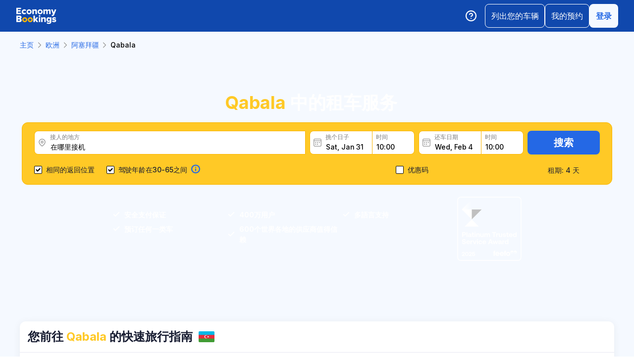

--- FILE ---
content_type: text/html; charset=utf-8
request_url: https://www.economybookings.com/zh/car-rental/europe/azerbaijan/qabala
body_size: 58355
content:
<!DOCTYPE html><html id="Economybookings" lang="zh"><head><meta name="google-site-verification" content="i0yA6ApCQGfkf_Mbk1_3pS3BeQJ04PIVeuSJBOcgB1k" data-next-head=""/><meta data-react-helmet="true" charSet="utf-8" data-next-head=""/><link data-react-helmet="true" rel="shortcut icon" href="https://cdn.economybookings.com/_next/static/media/favicon.4670e15f.ico" data-next-head=""/><meta data-react-helmet="true" content="telephone=no" name="format-detection" data-next-head=""/><meta name="viewport" content="width=device-width, initial-scale=1, maximum-scale=1" data-next-head=""/><meta name="SKYPE_TOOLBAR" content="SKYPE_TOOLBAR_PARSER_COMPATIBLE" data-next-head=""/><meta content="https://cdn.economybookings.com/_next/static/media/favicon.4670e15f.ico" itemProp="image" data-next-head=""/><meta data-react-helmet="true" property="og:site_name" content="Economybookings" data-next-head=""/><meta data-react-helmet="true" property="og:url" content="https://www.economybookings.com" data-next-head=""/><link rel="preload" as="image" imageSrcSet="https://cdn.economybookings.com/_next/static/media/logo.9bef8f41.svg?w=96&amp;q=100 1x, https://cdn.economybookings.com/_next/static/media/logo.9bef8f41.svg?w=256&amp;q=100 2x" data-next-head=""/><link data-react-helmet="true" rel="alternate" href="https://www.economybookings.com/car-rental/europe/azerbaijan/qabala" hrefLang="x-default" data-next-head=""/><link data-testid="https://www.economybookings.com/car-rental/europe/azerbaijan/qabala" data-react-helmet="true" rel="alternate" href="https://www.economybookings.com/car-rental/europe/azerbaijan/qabala" hrefLang="en" data-next-head=""/><link data-testid="https://www.economybookings.com/ru/prokat-avto/evropa/azerbaijan/qabala" data-react-helmet="true" rel="alternate" href="https://www.economybookings.com/ru/prokat-avto/evropa/azerbaijan/qabala" hrefLang="ru" data-next-head=""/><link data-testid="https://www.economybookings.com/pt/aluguer-de-carro/europa/azerbaijan/qabala" data-react-helmet="true" rel="alternate" href="https://www.economybookings.com/pt/aluguer-de-carro/europa/azerbaijan/qabala" hrefLang="pt" data-next-head=""/><link data-testid="https://www.economybookings.com/fr/location-de-voitures/europe/azerbaijan/qabala" data-react-helmet="true" rel="alternate" href="https://www.economybookings.com/fr/location-de-voitures/europe/azerbaijan/qabala" hrefLang="fr" data-next-head=""/><link data-testid="https://www.economybookings.com/es/alquiler-de-coches/europa/azerbaijan/qabala" data-react-helmet="true" rel="alternate" href="https://www.economybookings.com/es/alquiler-de-coches/europa/azerbaijan/qabala" hrefLang="es" data-next-head=""/><link data-testid="https://www.economybookings.com/it/autonoleggio/europa/azerbaijan/qabala" data-react-helmet="true" rel="alternate" href="https://www.economybookings.com/it/autonoleggio/europa/azerbaijan/qabala" hrefLang="it" data-next-head=""/><link data-testid="https://www.economybookings.com/de/autovermietung/europa/azerbaijan/qabala" data-react-helmet="true" rel="alternate" href="https://www.economybookings.com/de/autovermietung/europa/azerbaijan/qabala" hrefLang="de" data-next-head=""/><link data-testid="https://www.economybookings.com/zh/car-rental/europe/azerbaijan/qabala" data-react-helmet="true" rel="alternate" href="https://www.economybookings.com/zh/car-rental/europe/azerbaijan/qabala" hrefLang="zh" data-next-head=""/><link data-testid="https://www.economybookings.com/pl/wypozyczalnia-samochodow/europa/azerbaijan/qabala" data-react-helmet="true" rel="alternate" href="https://www.economybookings.com/pl/wypozyczalnia-samochodow/europa/azerbaijan/qabala" hrefLang="pl" data-next-head=""/><link data-testid="https://www.economybookings.com/nl/auto-verhuur/europa/azerbaijan/qabala" data-react-helmet="true" rel="alternate" href="https://www.economybookings.com/nl/auto-verhuur/europa/azerbaijan/qabala" hrefLang="nl" data-next-head=""/><link data-testid="https://www.economybookings.com/sv/biluthyrning/europa/azerbaijan/qabala" data-react-helmet="true" rel="alternate" href="https://www.economybookings.com/sv/biluthyrning/europa/azerbaijan/qabala" hrefLang="sv" data-next-head=""/><link data-testid="https://www.economybookings.com/lt/automobiliu-nuoma/europa/azerbaijan/qabala" data-react-helmet="true" rel="alternate" href="https://www.economybookings.com/lt/automobiliu-nuoma/europa/azerbaijan/qabala" hrefLang="lt" data-next-head=""/><link data-testid="https://www.economybookings.com/lv/auto-noma/eiropa/azerbaijan/qabala" data-react-helmet="true" rel="alternate" href="https://www.economybookings.com/lv/auto-noma/eiropa/azerbaijan/qabala" hrefLang="lv" data-next-head=""/><link data-testid="https://www.economybookings.com/tr/araba-kiralama/avrupa/azerbaijan/qabala" data-react-helmet="true" rel="alternate" href="https://www.economybookings.com/tr/araba-kiralama/avrupa/azerbaijan/qabala" hrefLang="tr" data-next-head=""/><link data-testid="https://www.economybookings.com/ee/auto-rent/euroopa/azerbaijan/qabala" data-react-helmet="true" rel="alternate" href="https://www.economybookings.com/ee/auto-rent/euroopa/azerbaijan/qabala" hrefLang="ee" data-next-head=""/><link data-testid="https://www.economybookings.com/fi/autonvuokraus/eurooppa/azerbaijan/qabala" data-react-helmet="true" rel="alternate" href="https://www.economybookings.com/fi/autonvuokraus/eurooppa/azerbaijan/qabala" hrefLang="fi" data-next-head=""/><link data-testid="https://www.economybookings.com/ko/car-rental/europe/azerbaijan/qabala" data-react-helmet="true" rel="alternate" href="https://www.economybookings.com/ko/car-rental/europe/azerbaijan/qabala" hrefLang="ko" data-next-head=""/><title data-testid="meta-title" data-next-head="">在 Qabala 租车</title><meta data-testid="meta-keywords" name="keywords" content="便宜，经济，汽车租赁，租车， Qabala" data-next-head=""/><meta data-testid="meta-description" name="description" content="Qabala 的最佳租车优惠。在您方便的时候搜索车辆。" data-next-head=""/><link data-testid="meta-canonical" rel="canonical" href="https://www.economybookings.com/zh/car-rental/europe/azerbaijan/qabala" data-next-head=""/><link rel="preload" as="image" imageSrcSet="https://titan-admin-bucket.s3.eu-west-1.amazonaws.com/live/car-rental/1682694307081_04t7flksi.webp?w=640&amp;q=100 640w, https://titan-admin-bucket.s3.eu-west-1.amazonaws.com/live/car-rental/1682694307081_04t7flksi.webp?w=750&amp;q=100 750w, https://titan-admin-bucket.s3.eu-west-1.amazonaws.com/live/car-rental/1682694307081_04t7flksi.webp?w=828&amp;q=100 828w, https://titan-admin-bucket.s3.eu-west-1.amazonaws.com/live/car-rental/1682694307081_04t7flksi.webp?w=1080&amp;q=100 1080w, https://titan-admin-bucket.s3.eu-west-1.amazonaws.com/live/car-rental/1682694307081_04t7flksi.webp?w=1200&amp;q=100 1200w, https://titan-admin-bucket.s3.eu-west-1.amazonaws.com/live/car-rental/1682694307081_04t7flksi.webp?w=1920&amp;q=100 1920w, https://titan-admin-bucket.s3.eu-west-1.amazonaws.com/live/car-rental/1682694307081_04t7flksi.webp?w=2048&amp;q=100 2048w, https://titan-admin-bucket.s3.eu-west-1.amazonaws.com/live/car-rental/1682694307081_04t7flksi.webp?w=3840&amp;q=100 3840w" imageSizes="100vw" data-next-head=""/><link rel="preload" as="image" imageSrcSet="https://cdn.economybookings.com/_next/static/media/grey400_location_16x16.937f96e2.webp?w=32&amp;q=100 1x" data-next-head=""/><link rel="preload" as="image" imageSrcSet="https://cdn.economybookings.com/_next/static/media/grey400_calendar_16x16.585dba0b.webp?w=32&amp;q=100 1x" data-next-head=""/><link rel="preload" as="image" imageSrcSet="https://cdn.economybookings.com/_next/static/media/oldBlue700_info_18x18.19f1f23a.webp?w=32&amp;q=100 1x, https://cdn.economybookings.com/_next/static/media/oldBlue700_info_18x18.19f1f23a.webp?w=48&amp;q=100 2x" data-next-head=""/><script nonce="YTNmMzY4YTktYTNhZC00NjQyLWJmMjYtYmI2ZWEyZjRhZWNi" crossorigin="anonymous" type="application/ld+json">
                {
                  "@context": "https://schema.org",
                  "@type": "Organization",
                  "url": "https://www.economybookings.com/en/about-us",
                  "logo": "https://cdn-public-images.economybookings.com/eb-logo.webp"
                }
              </script><script nonce="YTNmMzY4YTktYTNhZC00NjQyLWJmMjYtYmI2ZWEyZjRhZWNi" crossorigin="anonymous">(function(w,l){w[l] = w[l] || [];w[l].push({'gtm.start':new Date().getTime(),event:'gtm.js'});})(window,'dataLayer');</script><link rel="preload" href="https://cdn.economybookings.com/_next/static/media/e4af272ccee01ff0-s.p.woff2" as="font" type="font/woff2" crossorigin="anonymous" data-next-font="size-adjust"/><link rel="preload" href="https://cdn.economybookings.com/_next/static/css/edfa93e3b6cd1ac9.css" as="style" crossorigin="anonymous"/><link rel="stylesheet" href="https://cdn.economybookings.com/_next/static/css/edfa93e3b6cd1ac9.css" crossorigin="anonymous" data-n-g=""/><link rel="preload" href="https://cdn.economybookings.com/_next/static/css/97242dbe2cc05f48.css" as="style" crossorigin="anonymous"/><link rel="stylesheet" href="https://cdn.economybookings.com/_next/static/css/97242dbe2cc05f48.css" crossorigin="anonymous" data-n-p=""/><link rel="preload" href="https://cdn.economybookings.com/_next/static/css/1bbc580360fde98a.css" as="style" crossorigin="anonymous"/><link rel="stylesheet" href="https://cdn.economybookings.com/_next/static/css/1bbc580360fde98a.css" crossorigin="anonymous" data-n-p=""/><link rel="preload" href="https://cdn.economybookings.com/_next/static/css/ae10a9eb97745e62.css" as="style" crossorigin="anonymous"/><link rel="stylesheet" href="https://cdn.economybookings.com/_next/static/css/ae10a9eb97745e62.css" crossorigin="anonymous" data-n-p=""/><link rel="preload" href="https://cdn.economybookings.com/_next/static/css/806feb11ad34ca58.css" as="style" crossorigin="anonymous"/><link rel="stylesheet" href="https://cdn.economybookings.com/_next/static/css/806feb11ad34ca58.css" crossorigin="anonymous" data-n-p=""/><link rel="preload" href="https://cdn.economybookings.com/_next/static/css/9f8a942214b5184e.css" as="style" crossorigin="anonymous"/><link rel="stylesheet" href="https://cdn.economybookings.com/_next/static/css/9f8a942214b5184e.css" crossorigin="anonymous" data-n-p=""/><noscript data-n-css=""></noscript><script defer="" crossorigin="anonymous" nomodule="" src="https://cdn.economybookings.com/_next/static/chunks/polyfills-42372ed130431b0a.js"></script><script src="https://cdn.economybookings.com/_next/static/chunks/webpack-aab8bccbe3e01f8a.js" defer="" crossorigin="anonymous"></script><script src="https://cdn.economybookings.com/_next/static/chunks/framework-a086f6b785b49891.js" defer="" crossorigin="anonymous"></script><script src="https://cdn.economybookings.com/_next/static/chunks/main-d51ed4df9dddb71d.js" defer="" crossorigin="anonymous"></script><script src="https://cdn.economybookings.com/_next/static/chunks/pages/_app-8ba955ddccd60356.js" defer="" crossorigin="anonymous"></script><script src="https://cdn.economybookings.com/_next/static/chunks/0a459ed4-e92f39a892b444ad.js" defer="" crossorigin="anonymous"></script><script src="https://cdn.economybookings.com/_next/static/chunks/9020-e5acd759ac3e5af5.js" defer="" crossorigin="anonymous"></script><script src="https://cdn.economybookings.com/_next/static/chunks/7562-eb0f3c801170d1bc.js" defer="" crossorigin="anonymous"></script><script src="https://cdn.economybookings.com/_next/static/chunks/6191-45f3f4b6aa18d172.js" defer="" crossorigin="anonymous"></script><script src="https://cdn.economybookings.com/_next/static/chunks/6935-52997edc2d13689a.js" defer="" crossorigin="anonymous"></script><script src="https://cdn.economybookings.com/_next/static/chunks/619-c4b5d86b11ae82a8.js" defer="" crossorigin="anonymous"></script><script src="https://cdn.economybookings.com/_next/static/chunks/9766-dc64709604cc0fe2.js" defer="" crossorigin="anonymous"></script><script src="https://cdn.economybookings.com/_next/static/chunks/1581-a9fd86cfecaf0b6e.js" defer="" crossorigin="anonymous"></script><script src="https://cdn.economybookings.com/_next/static/chunks/2572-944ca749767dd50d.js" defer="" crossorigin="anonymous"></script><script src="https://cdn.economybookings.com/_next/static/chunks/4606-26d7ed10326feab8.js" defer="" crossorigin="anonymous"></script><script src="https://cdn.economybookings.com/_next/static/chunks/3449-ef680415bdba1621.js" defer="" crossorigin="anonymous"></script><script src="https://cdn.economybookings.com/_next/static/chunks/9837-3442931fbc8bcbcb.js" defer="" crossorigin="anonymous"></script><script src="https://cdn.economybookings.com/_next/static/chunks/2481-30d39101f8222344.js" defer="" crossorigin="anonymous"></script><script src="https://cdn.economybookings.com/_next/static/chunks/pages/%5Bdevice%5D/car-rental/%5Bcontinent%5D/%5Bcountry%5D/%5Bcity%5D-441b486dedfdd1f9.js" defer="" crossorigin="anonymous"></script><script src="https://cdn.economybookings.com/_next/static/bWfNk6P3NxTczeDWyB3o-/_buildManifest.js" defer="" crossorigin="anonymous"></script><script src="https://cdn.economybookings.com/_next/static/bWfNk6P3NxTczeDWyB3o-/_ssgManifest.js" defer="" crossorigin="anonymous"></script></head><body><noscript><iframe src="https://www.googletagmanager.com/ns.html?id=GTM-S88T" height="0" width="0" style="display:none;visibility:hidden" title="gtm"></iframe></noscript><div id="__next"><div class="__className_ae4e4b __variable_ae4e4b"><div class="designSystem_design-system__gzs1y"><header id="header-id" class="Header_main-header__FGMdB main-header" data-testid="header"><div class="Header_main-header-body__xdzmg"><div class="Header_main-header-logos__f8PUJ main-header-logos"><a class="design-system-typography designSystem_design-system-typography-name-Body1__MjZG9 designSystem_design-system-typography-color-oldBlue700___w0EL link_design-system-link__0UB8U link_design-system-link-hover-primary__XpvkK Logo_header-logo__0mwEa" href="/"><img alt="" width="83" height="34" decoding="async" data-nimg="1" style="color:transparent;border-radius:0" srcSet="https://cdn.economybookings.com/_next/static/media/logo.9bef8f41.svg?w=96&amp;q=100 1x, https://cdn.economybookings.com/_next/static/media/logo.9bef8f41.svg?w=256&amp;q=100 2x" src="https://cdn.economybookings.com/_next/static/media/logo.9bef8f41.svg?w=256&amp;q=100"/></a></div><div class="Header_search-button__DMNGt"></div><div class="Header_main-header-actions__NzDG4"><div class="Header_main-header-settings-buttons__viJM9"><button class="HeaderButton_main-header-button__N4fmS"><span class="HeaderButton_main-header-button-inner__oQcgD"><svg viewBox="0 0 20 20" class="Icons_design-system-svg__49uVV Icons_design-system-svg-size-large__kWcRb" style="fill:none"><path d="M10.0003 18.3337C14.6027 18.3337 18.3337 14.6027 18.3337 10.0003C18.3337 5.39795 14.6027 1.66699 10.0003 1.66699C5.39795 1.66699 1.66699 5.39795 1.66699 10.0003C1.66699 14.6027 5.39795 18.3337 10.0003 18.3337Z" stroke="#ffffff" stroke-width="1.75" stroke-linecap="round" stroke-linejoin="round"></path><path d="M7.5752 7.50047C7.77112 6.94353 8.15782 6.4739 8.66682 6.17475C9.17583 5.87561 9.77427 5.76626 10.3562 5.86607C10.9381 5.96588 11.4659 6.26841 11.8461 6.72008C12.2263 7.17175 12.4344 7.74341 12.4335 8.33381C12.4335 10.0005 9.93353 10.8338 9.93353 10.8338" stroke="#ffffff" stroke-width="1.75" stroke-linecap="round" stroke-linejoin="round"></path><path d="M10 14.167H10.0083" stroke="#ffffff" stroke-width="1.75" stroke-linecap="round" stroke-linejoin="round"></path></svg></span></button></div><div class="Header_buttons-wrapper__8Y2n6"><div><button class="Button_design-system-button__jgiNw Button_design-system-button-size-large__kwq5v Button_design-system-button-size-mobile-medium__GZMF4 Button_design-system-button-variant-outline__D7zQx Button_design-system-button-align-center__MA8fZ designSystem_design-system-typography-name-Button1__ZiRu2 Button_design-system-button-border-radius-medium__qf8R0" type="button"><span class="Button_design-system-button-label__uXSXC" data-testid="button-label">列出您的车辆</span></button></div><button class="Button_design-system-button__jgiNw Button_design-system-button-size-large__kwq5v Button_design-system-button-variant-outline__D7zQx Button_design-system-button-align-center__MA8fZ designSystem_design-system-typography-name-Button1__ZiRu2 Button_design-system-button-border-radius-medium__qf8R0" type="button"><span class="Button_design-system-button-label__uXSXC" data-testid="button-label">我的预约</span></button><button class="Button_design-system-button__jgiNw Button_design-system-button-size-large__kwq5v Button_design-system-button-variant-secondary__JtiZF Button_design-system-button-align-center__MA8fZ designSystem_design-system-typography-name-body1WBold__P8fUu Button_design-system-button-border-radius-medium__qf8R0" type="button" data-testid="header-user-button"><span class="Button_design-system-button-label__uXSXC" data-testid="button-label">登录</span></button></div></div></div></header><div class="CarRentalLocation_ds-car-rental-location__LshIU" data-testid="car-rental-location"><div class="SearchBlock_ds-car-rental-search__abm7I"><div class="DSBreadcrumbs_breadcrumbs-container__gHFDN breadcrumbs-container"><div class="design-system-wrapper Wrapper_design-system-wrapper__g9khm DSBreadcrumbs_breadcrumbs-container-wrapper__0o1xz"><ol class="design-system-typography designSystem_design-system-typography-name-Body1__MjZG9 designSystem_design-system-typography-color-color-text-icons-buttons__5EADn breadcrumbs_design-system-breadcrumbs__NZy7n" itemscope="" itemType="https://schema.org/BreadcrumbList"><li itemProp="itemListElement" itemscope="" itemType="https://schema.org/ListItem" data-testid="breadcrumb"><a class="design-system-typography designSystem_design-system-typography-name-Button2__9BEWF designSystem_design-system-typography-color-oldBlue700___w0EL link_design-system-link__0UB8U link_design-system-link-hover-primary__XpvkK" data-testid="breadcrumb-link" itemProp="item" href="/"><span itemProp="name" data-testid="breadcrumb-name">主页</span></a><svg viewBox="0 0 16 16" class="Icons_design-system-svg__49uVV breadcrumbs_design-system-breadcrumbs-svg-arrow__DGRwX Icons_design-system-svg-size-small__ilO0i" style="fill:none"><path d="M5.6665 3.33335L10.3332 8.00002L5.6665 12.6667" stroke="#9D9D9D" stroke-width="1.5" stroke-linecap="round" stroke-linejoin="round"></path></svg><meta itemProp="position" content="1"/></li><li itemProp="itemListElement" itemscope="" itemType="https://schema.org/ListItem" data-testid="breadcrumb"><a class="design-system-typography designSystem_design-system-typography-name-Button2__9BEWF designSystem_design-system-typography-color-oldBlue700___w0EL link_design-system-link__0UB8U link_design-system-link-hover-primary__XpvkK" data-testid="breadcrumb-link" itemProp="item" href="/zh/car-rental/europe"><span itemProp="name" data-testid="breadcrumb-name">欧洲</span></a><svg viewBox="0 0 16 16" class="Icons_design-system-svg__49uVV breadcrumbs_design-system-breadcrumbs-svg-arrow__DGRwX Icons_design-system-svg-size-small__ilO0i" style="fill:none"><path d="M5.6665 3.33335L10.3332 8.00002L5.6665 12.6667" stroke="#9D9D9D" stroke-width="1.5" stroke-linecap="round" stroke-linejoin="round"></path></svg><meta itemProp="position" content="2"/></li><li itemProp="itemListElement" itemscope="" itemType="https://schema.org/ListItem" data-testid="breadcrumb"><a class="design-system-typography designSystem_design-system-typography-name-Button2__9BEWF designSystem_design-system-typography-color-oldBlue700___w0EL link_design-system-link__0UB8U link_design-system-link-hover-primary__XpvkK" data-testid="breadcrumb-link" itemProp="item" href="/zh/car-rental/europe/azerbaijan"><span itemProp="name" data-testid="breadcrumb-name">阿塞拜疆</span></a><svg viewBox="0 0 16 16" class="Icons_design-system-svg__49uVV breadcrumbs_design-system-breadcrumbs-svg-arrow__DGRwX Icons_design-system-svg-size-small__ilO0i" style="fill:none"><path d="M5.6665 3.33335L10.3332 8.00002L5.6665 12.6667" stroke="#9D9D9D" stroke-width="1.5" stroke-linecap="round" stroke-linejoin="round"></path></svg><meta itemProp="position" content="3"/></li><li class="design-system-typography designSystem_design-system-typography-name-Button2__9BEWF designSystem_design-system-typography-color-blackMaster__R0lUL" itemProp="itemListElement" itemscope="" itemType="https://schema.org/ListItem"><span itemProp="name" data-testid="current-breadcrumb-label">Qabala</span><meta itemProp="position" content="4"/></li></ol></div></div><div class="DSSearchBlock_ds-search-block__gmtAg" data-testid="search-block"><div class="DSSearchBlock_ds-search-block-background-img___lPjh"><div class="LazyImage_lazy-image-next__Qa9jC" style="width:100%;height:100%" data-testid="undefined-wrap"><img alt="" decoding="async" data-nimg="fill" style="position:absolute;height:100%;width:100%;left:0;top:0;right:0;bottom:0;object-fit:cover;object-position:bottom;color:transparent;border-radius:0" sizes="100vw" srcSet="https://titan-admin-bucket.s3.eu-west-1.amazonaws.com/live/car-rental/1682694307081_04t7flksi.webp?w=640&amp;q=100 640w, https://titan-admin-bucket.s3.eu-west-1.amazonaws.com/live/car-rental/1682694307081_04t7flksi.webp?w=750&amp;q=100 750w, https://titan-admin-bucket.s3.eu-west-1.amazonaws.com/live/car-rental/1682694307081_04t7flksi.webp?w=828&amp;q=100 828w, https://titan-admin-bucket.s3.eu-west-1.amazonaws.com/live/car-rental/1682694307081_04t7flksi.webp?w=1080&amp;q=100 1080w, https://titan-admin-bucket.s3.eu-west-1.amazonaws.com/live/car-rental/1682694307081_04t7flksi.webp?w=1200&amp;q=100 1200w, https://titan-admin-bucket.s3.eu-west-1.amazonaws.com/live/car-rental/1682694307081_04t7flksi.webp?w=1920&amp;q=100 1920w, https://titan-admin-bucket.s3.eu-west-1.amazonaws.com/live/car-rental/1682694307081_04t7flksi.webp?w=2048&amp;q=100 2048w, https://titan-admin-bucket.s3.eu-west-1.amazonaws.com/live/car-rental/1682694307081_04t7flksi.webp?w=3840&amp;q=100 3840w" src="https://titan-admin-bucket.s3.eu-west-1.amazonaws.com/live/car-rental/1682694307081_04t7flksi.webp?w=3840&amp;q=100"/></div></div><div class="design-system-wrapper Wrapper_design-system-wrapper__g9khm DSSearchBlock_ds-search-block-wrapper__NNy50"><div class="SearchBlock_ds-car-rental-search-before__0zFlE"><h1 class="design-system-typography designSystem_design-system-typography-name-H1__6mSzH designSystem_design-system-typography-color-whiteMaster__LS3aC designSystem_design-system-typography-color-highlight-yellow400Master__m4gVG SearchBlock_ds-car-rental-search-before-title__KQBNI designSystem_design-system-typography-name-tablet-H3__rxlzA designSystem_design-system-typography-name-mobile-H4__IbaA7"><mark>Qabala</mark> 中的租车服务</h1></div><div class="DSSearchBlock_ds-search-block-wrapper-search-form__MTSFn"><form class="design-system-form SearchForm_search-form__YGxQG"><div class="SearchForm_search-form-row__gQRzF"><div class="SearchForm_search-form-locations__hC67X"><div class="SearchForm_search-form-row-column-large__HXmsk"><div class="FormItem_design-system-form-item__oq1ZO"><div class="autocomplete_design-system-autocomplete__CU7ZM" data-testid="search-form-pickup-autocomplete"><div class="Input_design-system-input__HGaAl Input_design-system-input-size-large__6UtQ9 Input_design-system-input-with-icon__hF_WZ Input_design-system-input-with-icon-left__EvKeX Input_design-system-input-with-icon-right-click__CbyC7 Input_design-system-input-innerText___HCoz Input_design-system-input-border-yellow__xl1C6 Input_design-system-input-icon-space-small__pWWnW Input_design-system-input-placeholder-color-secondary___g2hN Input_design-system-input-caret-color-primary__iaP3R" data-testid="autocomplete-input-wrapper"><div class="Input_design-system-input-inner__7MJkY Input_design-system-input-clicked__8_9ZO"><div class="Input_design-system-input-svg-left__42n6T"><img alt="" width="16" height="16" decoding="async" data-nimg="1" style="color:transparent;min-width:16px;min-height:16px;border-radius:0" srcSet="https://cdn.economybookings.com/_next/static/media/grey400_location_16x16.937f96e2.webp?w=32&amp;q=100 1x" src="https://cdn.economybookings.com/_next/static/media/grey400_location_16x16.937f96e2.webp?w=32&amp;q=100"/></div><input type="text" data-testid="autocomplete-input" placeholder="在哪里接机" class="designSystem_design-system-typography-name-Button2__9BEWF designSystem_design-system-typography-color-blackMaster__R0lUL" style="border-radius:8px 0px 0px 8px" spellcheck="false" value=""/><div class="design-system-typography designSystem_design-system-typography-name-Subtitle7__yneTk designSystem_design-system-typography-color-grey500__T8Mk2 Input_design-system-input-innerText-label__UFR2h" data-testid="input-inner-label">接人的地方</div></div></div></div></div></div></div><div class="SearchForm_search-form-row-column-large2__4KNpW SearchForm_search-form-dates__ooojJ"><div class="FormItem_design-system-form-item__oq1ZO"><div class="DatePicker_design-system-datepicker__RFWFI"><div class="DatePicker_design-system-datepicker-block__wHxOP"><div class="DatePicker_design-system-datepicker-block-input-wrapper__13eQR"><div class="DatePicker_design-system-datepicker-block-input-date__Z16yG"><div class="Input_design-system-input__HGaAl Input_design-system-input-size-large__6UtQ9 Input_design-system-input-with-icon__hF_WZ Input_design-system-input-with-icon-left__EvKeX Input_design-system-input-innerText___HCoz Input_design-system-input-border-yellow__xl1C6 Input_design-system-input-icon-space-small__pWWnW Input_design-system-input-placeholder-color-primary___dDDb Input_design-system-input-caret-color-primary__iaP3R Input_with-value__wFIm5" data-testid="datepicker-pickup-input-wrapper"><div class="Input_design-system-input-inner__7MJkY Input_design-system-input-clicked__8_9ZO"><div class="Input_design-system-input-svg-left__42n6T"><img alt="" width="16" height="16" decoding="async" data-nimg="1" style="color:transparent;min-width:16px;min-height:16px;border-radius:0" srcSet="https://cdn.economybookings.com/_next/static/media/grey400_calendar_16x16.585dba0b.webp?w=32&amp;q=100 1x" src="https://cdn.economybookings.com/_next/static/media/grey400_calendar_16x16.585dba0b.webp?w=32&amp;q=100"/></div><input type="text" data-testid="datepicker-pickup-input" class="designSystem_design-system-typography-name-Button2__9BEWF designSystem_design-system-typography-color-blackMaster__R0lUL Input_design-system-input-right-offset-extra-small__Zms0t" readonly="" style="border-radius:8px 0 0 8px" spellcheck="false" value="Sat, Jan 31"/><div class="design-system-typography designSystem_design-system-typography-name-Subtitle7__yneTk designSystem_design-system-typography-color-grey500__T8Mk2 Input_design-system-input-innerText-label__UFR2h" data-testid="input-inner-label">挑个日子</div></div></div></div><div class="Time_design-system-datepicker-time__zV9C8 Time_design-system-datepicker-time-size-small__mGsqm Time_design-system-datepicker-time-size-tablet-medium___8vx_ Time_design-system-datepicker-time-size-mobile-large__S653r" data-testid="datepicker-from-time"><div class="Input_design-system-input__HGaAl Input_design-system-input-size-large__6UtQ9 Input_design-system-input-innerText___HCoz Input_design-system-input-border-yellow__xl1C6 Input_design-system-input-icon-space-medium__Lyluy Input_design-system-input-placeholder-color-primary___dDDb Input_design-system-input-caret-color-primary__iaP3R Input_with-value__wFIm5" data-testid="datepicker-time-input-wrapper"><div class="Input_design-system-input-inner__7MJkY Input_design-system-input-clicked__8_9ZO"><input type="text" data-testid="datepicker-time-input" class="designSystem_design-system-typography-name-Button2__9BEWF designSystem_design-system-typography-color-blackMaster__R0lUL Input_design-system-input-left-offset-small__rYmVK Input_design-system-input-right-offset-small__OSVtD" readonly="" style="border-radius:0 8px 8px 0" spellcheck="false" value="10:00"/><div class="design-system-typography designSystem_design-system-typography-name-Subtitle7__yneTk designSystem_design-system-typography-color-grey500__T8Mk2 Input_design-system-input-innerText-label__UFR2h Input_no-left-icon___ZT12" data-testid="input-inner-label">时间</div></div></div><div class="Time_design-system-datepicker-time-dropdown__165_g" data-testid="datepicker-time-dropdown"><ul class="Time_design-system-datepicker-time-dropdown-list__FMNVv"></ul></div></div></div><div class="DatePicker_design-system-datepicker-block-input-wrapper__13eQR DatePicker_design-system-datepicker-to__xSdxx"><div class="DatePicker_design-system-datepicker-block-input-date__Z16yG"><div class="Input_design-system-input__HGaAl Input_design-system-input-size-large__6UtQ9 Input_design-system-input-with-icon__hF_WZ Input_design-system-input-with-icon-left__EvKeX Input_design-system-input-innerText___HCoz Input_design-system-input-border-yellow__xl1C6 Input_design-system-input-icon-space-small__pWWnW Input_design-system-input-placeholder-color-primary___dDDb Input_design-system-input-caret-color-primary__iaP3R Input_with-value__wFIm5" data-testid="datepicker-dropoff-input-wrapper"><div class="Input_design-system-input-inner__7MJkY Input_design-system-input-clicked__8_9ZO"><div class="Input_design-system-input-svg-left__42n6T"><img alt="" width="16" height="16" decoding="async" data-nimg="1" style="color:transparent;min-width:16px;min-height:16px;border-radius:0" srcSet="https://cdn.economybookings.com/_next/static/media/grey400_calendar_16x16.585dba0b.webp?w=32&amp;q=100 1x" src="https://cdn.economybookings.com/_next/static/media/grey400_calendar_16x16.585dba0b.webp?w=32&amp;q=100"/></div><input type="text" data-testid="datepicker-dropoff-input" class="designSystem_design-system-typography-name-Button2__9BEWF designSystem_design-system-typography-color-blackMaster__R0lUL Input_design-system-input-right-offset-extra-small__Zms0t" readonly="" style="border-radius:8px 0 0 8px" spellcheck="false" value="Wed, Feb 4"/><div class="design-system-typography designSystem_design-system-typography-name-Subtitle7__yneTk designSystem_design-system-typography-color-grey500__T8Mk2 Input_design-system-input-innerText-label__UFR2h" data-testid="input-inner-label">还车日期</div></div></div></div><div class="Time_design-system-datepicker-time__zV9C8 Time_design-system-datepicker-time-size-small__mGsqm Time_design-system-datepicker-time-size-tablet-medium___8vx_ Time_design-system-datepicker-time-size-mobile-large__S653r" data-testid="datepicker-to-time"><div class="Input_design-system-input__HGaAl Input_design-system-input-size-large__6UtQ9 Input_design-system-input-innerText___HCoz Input_design-system-input-border-yellow__xl1C6 Input_design-system-input-icon-space-medium__Lyluy Input_design-system-input-placeholder-color-primary___dDDb Input_design-system-input-caret-color-primary__iaP3R Input_with-value__wFIm5" data-testid="datepicker-time-input-wrapper"><div class="Input_design-system-input-inner__7MJkY Input_design-system-input-clicked__8_9ZO"><input type="text" data-testid="datepicker-time-input" class="designSystem_design-system-typography-name-Button2__9BEWF designSystem_design-system-typography-color-blackMaster__R0lUL Input_design-system-input-left-offset-small__rYmVK Input_design-system-input-right-offset-small__OSVtD" readonly="" style="border-radius:0 8px 8px 0" spellcheck="false" value="10:00"/><div class="design-system-typography designSystem_design-system-typography-name-Subtitle7__yneTk designSystem_design-system-typography-color-grey500__T8Mk2 Input_design-system-input-innerText-label__UFR2h Input_no-left-icon___ZT12" data-testid="input-inner-label">时间</div></div></div><div class="Time_design-system-datepicker-time-dropdown__165_g" data-testid="datepicker-time-dropdown"><ul class="Time_design-system-datepicker-time-dropdown-list__FMNVv"></ul></div></div></div></div></div></div></div><div class="SearchForm_search-form-row-column__O3oV9"><button class="Button_design-system-button__jgiNw Button_design-system-button-size-large__kwq5v Button_design-system-button-variant-primary__J30Jw Button_design-system-button-align-center__MA8fZ designSystem_design-system-typography-name-H5__xNLSf Button_design-system-button-border-radius-medium__qf8R0" type="submit" data-testid="search-form-show-btn"><span class="Button_design-system-button-label__uXSXC" data-testid="button-label">搜索</span></button><div class="SearchForm_search-form-rental-period__0VZdV"><span class="design-system-typography designSystem_design-system-typography-name-Button2__9BEWF designSystem_design-system-typography-color-color-text-icons-buttons__5EADn">租期: 4 天</span></div></div></div><div class="SearchForm_search-form-row__gQRzF"><div class="SearchForm_search-form-location-and-age__mIEC9"><div class="SearchForm_search-form-same-location__mEga9"><div class="Checkbox_design-system-checkbox___aicG Checkbox_design-system-checkbox-checked__WNzht Checkbox_design-system-checkbox-size-default__LoKfA" data-testid="search-form-dropoff-checkbox"><input type="checkbox" class="Checkbox_design-system-checkbox-hidden__TN5QO" data-testid="search-form-dropoff-checkbox-checkbox" checked=""/><div class="Checkbox_design-system-checkbox-box__zTVKZ"><svg viewBox="0 0 24 24" fill="none" stroke="#000000" stroke-width="4" stroke-linecap="round" stroke-linejoin="round" class="Checkbox_design-system-checkbox-icon__4uBVz" data-testid="checkbox-icon-svg"><polyline points="6 12 10 16 18 8"></polyline></svg></div><span class="design-system-typography designSystem_design-system-typography-name-Button2__9BEWF designSystem_design-system-typography-color-color-text-icons-buttons__5EADn Label_design-system-label__WB4kd Label_left__xVL8g designSystem_design-system-typography-name-tablet-Button2__TTexX" data-testid="checkbox-label"><div class="Label_design-system-label-content__7hy_n" data-testid="label-content">相同的返回位置</div></span></div></div><div class="CorAge_search-form-cor-age__9mgCg"><div class="CorAge_search-form-row-column-age__cu2u3"><div class="CorAge_search-form-age-wrapper__7z0yA"><div class="AgeBlock_search-form-age__lkg5F"><div class="Checkbox_design-system-checkbox___aicG Checkbox_design-system-checkbox-checked__WNzht Checkbox_design-system-checkbox-size-default__LoKfA" data-testid="search-form-age-checkbox"><input type="checkbox" class="Checkbox_design-system-checkbox-hidden__TN5QO" data-testid="search-form-age-checkbox-checkbox" checked=""/><div class="Checkbox_design-system-checkbox-box__zTVKZ"><svg viewBox="0 0 24 24" fill="none" stroke="#000000" stroke-width="4" stroke-linecap="round" stroke-linejoin="round" class="Checkbox_design-system-checkbox-icon__4uBVz" data-testid="checkbox-icon-svg"><polyline points="6 12 10 16 18 8"></polyline></svg></div><span class="design-system-typography designSystem_design-system-typography-name-Button2__9BEWF designSystem_design-system-typography-color-color-text-icons-buttons__5EADn Label_design-system-label__WB4kd Label_left__xVL8g designSystem_design-system-typography-name-tablet-Button2__TTexX" data-testid="checkbox-label"><div class="Label_design-system-label-content__7hy_n" data-testid="label-content">驾驶年龄在30-65之间</div></span></div></div><div class="CorAge_search-form-age-info-icon__SNXfx"><div class="Tooltip_design-system-tooltip__rroze Tooltip_start__S7xA5 Tooltip_vertical-sub__mPCg9"><img alt="" width="18" height="18" decoding="async" data-nimg="1" style="color:transparent;border-radius:0" srcSet="https://cdn.economybookings.com/_next/static/media/oldBlue700_info_18x18.19f1f23a.webp?w=32&amp;q=100 1x, https://cdn.economybookings.com/_next/static/media/oldBlue700_info_18x18.19f1f23a.webp?w=48&amp;q=100 2x" src="https://cdn.economybookings.com/_next/static/media/oldBlue700_info_18x18.19f1f23a.webp?w=48&amp;q=100"/></div></div></div></div></div></div><div><div class="PromoBlock_search-form-row-column-promo__qvukZ"><div class="Checkbox_design-system-checkbox___aicG Checkbox_design-system-checkbox-size-default__LoKfA" data-testid="search-form-promo-checkbox"><input type="checkbox" class="Checkbox_design-system-checkbox-hidden__TN5QO" data-testid="search-form-promo-checkbox-checkbox"/><div class="Checkbox_design-system-checkbox-box__zTVKZ"><svg viewBox="0 0 24 24" fill="none" stroke="#000000" stroke-width="4" stroke-linecap="round" stroke-linejoin="round" class="Checkbox_design-system-checkbox-icon__4uBVz" data-testid="checkbox-icon-svg"><polyline points="6 12 10 16 18 8"></polyline></svg></div><span class="design-system-typography designSystem_design-system-typography-name-Button2__9BEWF designSystem_design-system-typography-color-color-text-icons-buttons__5EADn Label_design-system-label__WB4kd Label_left__xVL8g designSystem_design-system-typography-name-tablet-Button2__TTexX" data-testid="checkbox-label"><div class="Label_design-system-label-content__7hy_n" data-testid="label-content">优惠码</div></span></div></div></div></div></form></div><div class="SearchBlock_ds-car-rental-search-after__89aOD"><ul class="SearchBlock_ds-car-rental-search-after-overview__kAg0k"><li class="SearchBlock_ds-car-rental-search-after-overview-item__9b2EW" data-testid="search-block-overview-item"><svg viewBox="0 0 16 16" class="Icons_design-system-svg__49uVV Icons_design-system-svg-size-small__ilO0i" style="fill:none;width:16;height:16"><path d="M13.3332 4L5.99984 11.3333L2.6665 8" stroke="#ffffff" stroke-width="2" stroke-linecap="round" stroke-linejoin="round"></path></svg><span class="design-system-typography designSystem_design-system-typography-name-Subtitle2__OVSO8 designSystem_design-system-typography-color-whiteMaster__LS3aC SearchBlock_ds-car-rental-search-after-overview-text__YYxe8 designSystem_design-system-typography-name-mobile-Subtitle3__sj2Sr">安全支付保证</span></li><li class="SearchBlock_ds-car-rental-search-after-overview-item__9b2EW" data-testid="search-block-overview-item"><svg viewBox="0 0 16 16" class="Icons_design-system-svg__49uVV Icons_design-system-svg-size-small__ilO0i" style="fill:none;width:16;height:16"><path d="M13.3332 4L5.99984 11.3333L2.6665 8" stroke="#ffffff" stroke-width="2" stroke-linecap="round" stroke-linejoin="round"></path></svg><span class="design-system-typography designSystem_design-system-typography-name-Subtitle2__OVSO8 designSystem_design-system-typography-color-whiteMaster__LS3aC SearchBlock_ds-car-rental-search-after-overview-text__YYxe8 designSystem_design-system-typography-name-mobile-Subtitle3__sj2Sr">400万用户</span></li><li class="SearchBlock_ds-car-rental-search-after-overview-item__9b2EW" data-testid="search-block-overview-item"><svg viewBox="0 0 16 16" class="Icons_design-system-svg__49uVV Icons_design-system-svg-size-small__ilO0i" style="fill:none;width:16;height:16"><path d="M13.3332 4L5.99984 11.3333L2.6665 8" stroke="#ffffff" stroke-width="2" stroke-linecap="round" stroke-linejoin="round"></path></svg><span class="design-system-typography designSystem_design-system-typography-name-Subtitle2__OVSO8 designSystem_design-system-typography-color-whiteMaster__LS3aC SearchBlock_ds-car-rental-search-after-overview-text__YYxe8 designSystem_design-system-typography-name-mobile-Subtitle3__sj2Sr">多語言支持</span></li><li class="SearchBlock_ds-car-rental-search-after-overview-item__9b2EW" data-testid="search-block-overview-item"><svg viewBox="0 0 16 16" class="Icons_design-system-svg__49uVV Icons_design-system-svg-size-small__ilO0i" style="fill:none;width:16;height:16"><path d="M13.3332 4L5.99984 11.3333L2.6665 8" stroke="#ffffff" stroke-width="2" stroke-linecap="round" stroke-linejoin="round"></path></svg><span class="design-system-typography designSystem_design-system-typography-name-Subtitle2__OVSO8 designSystem_design-system-typography-color-whiteMaster__LS3aC SearchBlock_ds-car-rental-search-after-overview-text__YYxe8 designSystem_design-system-typography-name-mobile-Subtitle3__sj2Sr">预订任何一类车</span></li><li class="SearchBlock_ds-car-rental-search-after-overview-item__9b2EW" data-testid="search-block-overview-item"><svg viewBox="0 0 16 16" class="Icons_design-system-svg__49uVV Icons_design-system-svg-size-small__ilO0i" style="fill:none;width:16;height:16"><path d="M13.3332 4L5.99984 11.3333L2.6665 8" stroke="#ffffff" stroke-width="2" stroke-linecap="round" stroke-linejoin="round"></path></svg><span class="design-system-typography designSystem_design-system-typography-name-Subtitle2__OVSO8 designSystem_design-system-typography-color-whiteMaster__LS3aC SearchBlock_ds-car-rental-search-after-overview-text__YYxe8 designSystem_design-system-typography-name-mobile-Subtitle3__sj2Sr">600个世界各地的供应商值得信赖</span></li></ul><img alt="" loading="lazy" width="130" height="130" decoding="async" data-nimg="1" class="SearchBlock_ds-car-rental-search-after-overview-feefo__JEI4t" style="color:transparent;min-width:130px;border-radius:0" srcSet="https://cdn.economybookings.com/_next/static/media/feefoBadgeSecondary.5572371d.svg?w=256&amp;q=100 1x, https://cdn.economybookings.com/_next/static/media/feefoBadgeSecondary.5572371d.svg?w=384&amp;q=100 2x" src="https://cdn.economybookings.com/_next/static/media/feefoBadgeSecondary.5572371d.svg?w=384&amp;q=100"/></div></div></div></div><div class="design-system-wrapper Wrapper_design-system-wrapper__g9khm"><div class="ContentBlock_ds-car-rental-content__2n_jA" data-testid="car-rental-content-component"><div class="ContentBlock_ds-car-rental-content-header__ArBK0"><div class="ContentBlock_ds-car-rental-content-header-title__7jMy6"><span class="design-system-typography designSystem_design-system-typography-name-H4__9TCJI designSystem_design-system-typography-color-color-text-icons-buttons__5EADn designSystem_design-system-typography-color-highlight-yellow400Master__m4gVG designSystem_design-system-typography-name-tablet-H5__VbMV0">您前往 <mark>Qabala</mark> 的快速旅行指南</span><img alt="" loading="lazy" width="32" height="22" decoding="async" data-nimg="1" class="ContentBlock_ds-car-rental-content-header-title-flag__DVMs1" style="color:transparent;min-width:32px;border-radius:0" srcSet="https://cdn-public-images.economybookings.com/flags/AZ_32.webp?w=32&amp;q=100 1x, https://cdn-public-images.economybookings.com/flags/AZ_32.webp?w=64&amp;q=100 2x" src="https://cdn-public-images.economybookings.com/flags/AZ_32.webp?w=64&amp;q=100"/></div></div><div class="ContentBlock_ds-car-rental-content-info__kGwF0" data-testid="ds-car-rental-content-info"><div class="list_design-system-list__RdzXC" style="margin-left:0;margin-bottom:-16px;width:calc(100% + 0px)"><div style="margin-left:0;margin-bottom:16px;width:calc(33.3333% - 0px)" data-testid="list-item"><div class="ContentBlock_ds-car-rental-content-info-item__LpuGu"><img alt="" loading="lazy" width="20" height="20" decoding="async" data-nimg="1" style="color:transparent;border-radius:0" srcSet="https://cdn.economybookings.com/_next/static/media/location.6261832d.webp?w=32&amp;q=100 1x, https://cdn.economybookings.com/_next/static/media/location.6261832d.webp?w=48&amp;q=100 2x" src="https://cdn.economybookings.com/_next/static/media/location.6261832d.webp?w=48&amp;q=100"/><span class="design-system-typography designSystem_design-system-typography-name-Subtitle1__latYL designSystem_design-system-typography-color-color-text-icons-buttons__5EADn ContentBlock_ds-car-rental-content-info-label__SaNXI">首都<!-- -->:</span><span class="design-system-typography designSystem_design-system-typography-name-Body1__MjZG9 designSystem_design-system-typography-color-grey500__T8Mk2">Baku</span></div></div><div style="margin-left:0;margin-bottom:16px;width:calc(33.3333% - 0px)" data-testid="list-item"><div class="ContentBlock_ds-car-rental-content-info-item__LpuGu"><img alt="" loading="lazy" width="20" height="20" decoding="async" data-nimg="1" style="color:transparent;border-radius:0" srcSet="https://cdn.economybookings.com/_next/static/media/lang.f16c07bc.webp?w=32&amp;q=100 1x, https://cdn.economybookings.com/_next/static/media/lang.f16c07bc.webp?w=48&amp;q=100 2x" src="https://cdn.economybookings.com/_next/static/media/lang.f16c07bc.webp?w=48&amp;q=100"/><span class="design-system-typography designSystem_design-system-typography-name-Subtitle1__latYL designSystem_design-system-typography-color-color-text-icons-buttons__5EADn ContentBlock_ds-car-rental-content-info-label__SaNXI">语言<!-- -->:</span><span class="design-system-typography designSystem_design-system-typography-name-Body1__MjZG9 designSystem_design-system-typography-color-grey500__T8Mk2">AZ</span></div></div><div style="margin-left:0;margin-bottom:16px;width:calc(33.3333% - 0px)" data-testid="list-item"><div class="ContentBlock_ds-car-rental-content-info-item__LpuGu"><img alt="" loading="lazy" width="20" height="20" decoding="async" data-nimg="1" style="color:transparent;border-radius:0" srcSet="https://cdn.economybookings.com/_next/static/media/currency.6e6e814f.webp?w=32&amp;q=100 1x, https://cdn.economybookings.com/_next/static/media/currency.6e6e814f.webp?w=48&amp;q=100 2x" src="https://cdn.economybookings.com/_next/static/media/currency.6e6e814f.webp?w=48&amp;q=100"/><span class="design-system-typography designSystem_design-system-typography-name-Subtitle1__latYL designSystem_design-system-typography-color-color-text-icons-buttons__5EADn ContentBlock_ds-car-rental-content-info-label__SaNXI">货币<!-- -->:</span><span class="design-system-typography designSystem_design-system-typography-name-Body1__MjZG9 designSystem_design-system-typography-color-grey500__T8Mk2">AZN</span></div></div><div style="margin-left:0;margin-bottom:16px;width:calc(33.3333% - 0px)" data-testid="list-item"><div class="ContentBlock_ds-car-rental-content-info-item__LpuGu"><img alt="" loading="lazy" width="20" height="20" decoding="async" data-nimg="1" style="color:transparent;border-radius:0" srcSet="https://cdn.economybookings.com/_next/static/media/arrowRight.4bd01974.webp?w=32&amp;q=100 1x, https://cdn.economybookings.com/_next/static/media/arrowRight.4bd01974.webp?w=48&amp;q=100 2x" src="https://cdn.economybookings.com/_next/static/media/arrowRight.4bd01974.webp?w=48&amp;q=100"/><span class="design-system-typography designSystem_design-system-typography-name-Subtitle1__latYL designSystem_design-system-typography-color-color-text-icons-buttons__5EADn ContentBlock_ds-car-rental-content-info-label__SaNXI">运动的方向<!-- -->:</span><span class="design-system-typography designSystem_design-system-typography-name-Body1__MjZG9 designSystem_design-system-typography-color-grey500__T8Mk2">权 一边</span></div></div></div></div></div></div><div></div></div><div class="Footer_subscribe-and-application__sqswh"><div class="Subscribe_ui-subscribe__VQHDt Subscribe_secondary___LMwV"><div class="design-system-wrapper Wrapper_design-system-wrapper__g9khm"><div class="Subscribe_ui-subscribe-airplane__aXYNY"><img alt="" loading="lazy" decoding="async" data-nimg="fill" style="position:absolute;height:100%;width:100%;left:0;top:0;right:0;bottom:0;color:transparent;border-radius:0" sizes="100vw" srcSet="https://cdn.economybookings.com/_next/static/media/airplanePaper.cb51e8a5.svg?w=640&amp;q=100 640w, https://cdn.economybookings.com/_next/static/media/airplanePaper.cb51e8a5.svg?w=750&amp;q=100 750w, https://cdn.economybookings.com/_next/static/media/airplanePaper.cb51e8a5.svg?w=828&amp;q=100 828w, https://cdn.economybookings.com/_next/static/media/airplanePaper.cb51e8a5.svg?w=1080&amp;q=100 1080w, https://cdn.economybookings.com/_next/static/media/airplanePaper.cb51e8a5.svg?w=1200&amp;q=100 1200w, https://cdn.economybookings.com/_next/static/media/airplanePaper.cb51e8a5.svg?w=1920&amp;q=100 1920w, https://cdn.economybookings.com/_next/static/media/airplanePaper.cb51e8a5.svg?w=2048&amp;q=100 2048w, https://cdn.economybookings.com/_next/static/media/airplanePaper.cb51e8a5.svg?w=3840&amp;q=100 3840w" src="https://cdn.economybookings.com/_next/static/media/airplanePaper.cb51e8a5.svg?w=3840&amp;q=100"/></div><div class="Subscribe_ui-subscribe-block__B3pFa"><div class="design-system-typography designSystem_design-system-typography-name-H2___Jhsj designSystem_design-system-typography-color-color-text-icons-buttons__5EADn designSystem_design-system-typography-color-highlight-yellow400Master__m4gVG Subscribe_ui-subscribe-block-title__NZxng designSystem_design-system-typography-name-tablet-H4__KEHiI designSystem_design-system-typography-name-mobile-H5___pyaE">订阅我们的<mark>邮件</mark></div><div class="design-system-typography designSystem_design-system-typography-name-Body1__MjZG9 designSystem_design-system-typography-color-grey500__T8Mk2 Subscribe_ui-subscribe-block-description__MZPBx">了解我们的特价活动和最新价格。</div><div class="SubscribeForm_subscribe-block-form__3Ks54"><form class="design-system-form SubscribeForm_subscribe-block-form-items__q7DPF"><div class="SubscribeForm_subscribe-block-form-items-input__Dtk3_ FormItem_design-system-form-item__oq1ZO"><div class="Input_design-system-input__HGaAl Input_design-system-input-size-large__6UtQ9 Input_design-system-input-border-grey__erOHy Input_design-system-input-icon-space-medium__Lyluy Input_design-system-input-placeholder-color-primary___dDDb Input_design-system-input-no-border-right__WxKDm Input_design-system-input-error-space-auto__bDGo7 Input_design-system-input-caret-color-primary__iaP3R Input_no-inner-label___74Bv" data-testid="undefined-wrapper"><div class="Input_design-system-input-inner__7MJkY"><input type="text" placeholder="请输入您的电子邮件地址" class="designSystem_design-system-typography-name-Body2__1_WGW designSystem_design-system-typography-color-blackMaster__R0lUL" style="border-radius:8px 0 0 8px" spellcheck="false" value=""/></div></div></div><div class="SubscribeForm_subscribe-block-form-button-medium__n5sUi"><button class="Button_design-system-button__jgiNw Button_design-system-button-size-large__kwq5v Button_design-system-button-variant-primary__J30Jw Button_design-system-button-align-center__MA8fZ Button_design-system-button-noborders-left__82Vw6 designSystem_design-system-typography-name-Button1__ZiRu2 Button_design-system-button-border-radius-medium__qf8R0" type="submit"><span class="Button_design-system-button-label__uXSXC" data-testid="button-label">订阅</span></button></div></form></div><p class="design-system-typography designSystem_design-system-typography-name-Subtitle4__z8w7j designSystem_design-system-typography-color-grey500__T8Mk2">注册即表示您同意<!-- --> <a class="design-system-typography designSystem_design-system-typography-name-Subtitle4__z8w7j designSystem_design-system-typography-color-oldBlue700___w0EL link_design-system-link__0UB8U link_design-system-link-hover-primary__XpvkK" target="_blank" href="/zh/privacy-policy">隐私政策</a></p></div></div></div><div class="design-system-wrapper Wrapper_design-system-wrapper__g9khm ApplicationPromo_ui-application-promo__hvJ9M"><div class="ApplicationPromo_ui-application-promo-phones__Mr7cn"><div class="ApplicationPromo_ui-application-promo-phones-app__lzDxw"><img alt="" loading="lazy" decoding="async" data-nimg="fill" style="position:absolute;height:100%;width:100%;left:0;top:0;right:0;bottom:0;color:transparent;border-radius:0" sizes="(max-width: 1280px) 221px, 253px" srcSet="https://cdn.economybookings.com/_next/static/media/phoneApplication.8acd90db.webp?w=32&amp;q=100 32w, https://cdn.economybookings.com/_next/static/media/phoneApplication.8acd90db.webp?w=48&amp;q=100 48w, https://cdn.economybookings.com/_next/static/media/phoneApplication.8acd90db.webp?w=64&amp;q=100 64w, https://cdn.economybookings.com/_next/static/media/phoneApplication.8acd90db.webp?w=96&amp;q=100 96w, https://cdn.economybookings.com/_next/static/media/phoneApplication.8acd90db.webp?w=128&amp;q=100 128w, https://cdn.economybookings.com/_next/static/media/phoneApplication.8acd90db.webp?w=256&amp;q=100 256w, https://cdn.economybookings.com/_next/static/media/phoneApplication.8acd90db.webp?w=384&amp;q=100 384w, https://cdn.economybookings.com/_next/static/media/phoneApplication.8acd90db.webp?w=640&amp;q=100 640w, https://cdn.economybookings.com/_next/static/media/phoneApplication.8acd90db.webp?w=750&amp;q=100 750w, https://cdn.economybookings.com/_next/static/media/phoneApplication.8acd90db.webp?w=828&amp;q=100 828w, https://cdn.economybookings.com/_next/static/media/phoneApplication.8acd90db.webp?w=1080&amp;q=100 1080w, https://cdn.economybookings.com/_next/static/media/phoneApplication.8acd90db.webp?w=1200&amp;q=100 1200w, https://cdn.economybookings.com/_next/static/media/phoneApplication.8acd90db.webp?w=1920&amp;q=100 1920w, https://cdn.economybookings.com/_next/static/media/phoneApplication.8acd90db.webp?w=2048&amp;q=100 2048w, https://cdn.economybookings.com/_next/static/media/phoneApplication.8acd90db.webp?w=3840&amp;q=100 3840w" src="https://cdn.economybookings.com/_next/static/media/phoneApplication.8acd90db.webp?w=3840&amp;q=100"/></div><div class="ApplicationPromo_ui-application-promo-phones-cars__Pbp_6"><img alt="" loading="lazy" decoding="async" data-nimg="fill" style="position:absolute;height:100%;width:100%;left:0;top:0;right:0;bottom:0;color:transparent;border-radius:0" sizes="(max-width: 1280px) 165px, 189px" srcSet="https://cdn.economybookings.com/_next/static/media/phoneApplicationCars.0aed352b.png?w=32&amp;q=100 32w, https://cdn.economybookings.com/_next/static/media/phoneApplicationCars.0aed352b.png?w=48&amp;q=100 48w, https://cdn.economybookings.com/_next/static/media/phoneApplicationCars.0aed352b.png?w=64&amp;q=100 64w, https://cdn.economybookings.com/_next/static/media/phoneApplicationCars.0aed352b.png?w=96&amp;q=100 96w, https://cdn.economybookings.com/_next/static/media/phoneApplicationCars.0aed352b.png?w=128&amp;q=100 128w, https://cdn.economybookings.com/_next/static/media/phoneApplicationCars.0aed352b.png?w=256&amp;q=100 256w, https://cdn.economybookings.com/_next/static/media/phoneApplicationCars.0aed352b.png?w=384&amp;q=100 384w, https://cdn.economybookings.com/_next/static/media/phoneApplicationCars.0aed352b.png?w=640&amp;q=100 640w, https://cdn.economybookings.com/_next/static/media/phoneApplicationCars.0aed352b.png?w=750&amp;q=100 750w, https://cdn.economybookings.com/_next/static/media/phoneApplicationCars.0aed352b.png?w=828&amp;q=100 828w, https://cdn.economybookings.com/_next/static/media/phoneApplicationCars.0aed352b.png?w=1080&amp;q=100 1080w, https://cdn.economybookings.com/_next/static/media/phoneApplicationCars.0aed352b.png?w=1200&amp;q=100 1200w, https://cdn.economybookings.com/_next/static/media/phoneApplicationCars.0aed352b.png?w=1920&amp;q=100 1920w, https://cdn.economybookings.com/_next/static/media/phoneApplicationCars.0aed352b.png?w=2048&amp;q=100 2048w, https://cdn.economybookings.com/_next/static/media/phoneApplicationCars.0aed352b.png?w=3840&amp;q=100 3840w" src="https://cdn.economybookings.com/_next/static/media/phoneApplicationCars.0aed352b.png?w=3840&amp;q=100"/></div></div><div class="ApplicationPromo_ui-application-promo-get-app__0E3WV"><p><span class="design-system-typography designSystem_design-system-typography-name-H2___Jhsj designSystem_design-system-typography-color-color-text-icons-buttons__5EADn designSystem_design-system-typography-color-highlight-yellow400Master__m4gVG designSystem_design-system-typography-name-tablet-H4__KEHiI">下载<mark>应用程序</mark></span></p><p class="design-system-typography designSystem_design-system-typography-name-Body2__1_WGW designSystem_design-system-typography-color-grey500__T8Mk2 ApplicationPromo_ui-application-promo-hint__IyqtZ">或扫描二维码下载APP</p><div class="ApplicationPromo_ui-application-promo-stores__qRZnZ"><img alt="" loading="lazy" width="100" height="100" decoding="async" data-nimg="1" style="color:transparent;border-radius:6px" srcSet="https://cdn.economybookings.com/_next/static/media/appQR.418c3949.svg?w=128&amp;q=100 1x, https://cdn.economybookings.com/_next/static/media/appQR.418c3949.svg?w=256&amp;q=100 2x" src="https://cdn.economybookings.com/_next/static/media/appQR.418c3949.svg?w=256&amp;q=100"/><div class="ApplicationPromo_ui-application-promo-links__wDel4"><a href="https://app.appsflyer.com/com.bookinggroup2.economybookings?pid=economybookings.com&amp;amp;c=confirmation" target="_blank" rel="noopener noreferrer"><img alt="" loading="lazy" width="149" height="42" decoding="async" data-nimg="1" style="color:transparent;border-radius:0" srcSet="https://cdn.economybookings.com/_next/static/media/googlePlay.04610ea9.svg?w=256&amp;q=100 1x, https://cdn.economybookings.com/_next/static/media/googlePlay.04610ea9.svg?w=384&amp;q=100 2x" src="https://cdn.economybookings.com/_next/static/media/googlePlay.04610ea9.svg?w=384&amp;q=100"/></a><a href="https://app.appsflyer.com/id718343888?pid=economybookings.com&amp;amp;c=confirmation" target="_blank" rel="noopener noreferrer"><img alt="" loading="lazy" width="149" height="42" decoding="async" data-nimg="1" style="color:transparent;border-radius:0" srcSet="https://cdn.economybookings.com/_next/static/media/appStore.48a785d4.svg?w=256&amp;q=100 1x, https://cdn.economybookings.com/_next/static/media/appStore.48a785d4.svg?w=384&amp;q=100 2x" src="https://cdn.economybookings.com/_next/static/media/appStore.48a785d4.svg?w=384&amp;q=100"/></a></div></div></div></div></div><div id="footer" class="Footer_footer__tyFuA footer"><div class="design-system-wrapper Wrapper_design-system-wrapper__g9khm Full_footer-full__Jfaeo"><div class="Full_footer-full-info__2IbtM"><div class="Information_footer-full-information__cQtGG"><div class="Information_footer-full-information-logo___JhJO"><img alt="" loading="lazy" width="83" height="34" decoding="async" data-nimg="1" style="color:transparent;border-radius:0" srcSet="https://cdn.economybookings.com/_next/static/media/logo.9bef8f41.svg?w=96&amp;q=100 1x, https://cdn.economybookings.com/_next/static/media/logo.9bef8f41.svg?w=256&amp;q=100 2x" src="https://cdn.economybookings.com/_next/static/media/logo.9bef8f41.svg?w=256&amp;q=100"/></div><div class="Information_footer-full-information-text__z5JBZ"><div class="Information_footer-full-information-text-wrapper__W5zfJ"><span class="design-system-typography designSystem_design-system-typography-name-body2WMedium__NOpHF designSystem_design-system-typography-color-whiteMaster__LS3aC">©<!-- --> <span class="Information_footer-full-information-text-wrapper-since-from___uGcn">2008<!-- -->-</span>2026<!-- --> Booking Group Corporation Ltd.</span> <span class="design-system-typography designSystem_design-system-typography-name-body2WMedium__NOpHF designSystem_design-system-typography-color-whiteMaster__LS3aC Information_footer-full-information-text-wrapper-copy__Eaftr"><a href="https://www.economybookings.com/zh">低价租车。</a> 版权所有</span></div></div><div class="Information_footer-full-information-applications__qYL_M"><a href="https://app.appsflyer.com/com.bookinggroup2.economybookings?pid=economybookings.com&amp;amp;c=confirmation" target="_blank" rel="noopener noreferrer" class="Applications_footer-applications-btn__jvZ_r"><img alt="" loading="lazy" width="96" height="28" decoding="async" data-nimg="1" style="color:transparent;border-radius:0" srcSet="https://cdn.economybookings.com/_next/static/media/googlePlay.ea4d3d2b.webp?w=96&amp;q=100 1x, https://cdn.economybookings.com/_next/static/media/googlePlay.ea4d3d2b.webp?w=256&amp;q=100 2x" src="https://cdn.economybookings.com/_next/static/media/googlePlay.ea4d3d2b.webp?w=256&amp;q=100"/></a><a href="https://app.appsflyer.com/id718343888?pid=economybookings.com&amp;amp;c=confirmation" target="_blank" rel="noopener noreferrer" class="Applications_footer-applications-btn__jvZ_r"><img alt="" loading="lazy" width="96" height="28" decoding="async" data-nimg="1" style="color:transparent;border-radius:0" srcSet="https://cdn.economybookings.com/_next/static/media/appStore.d0350a37.webp?w=96&amp;q=100 1x, https://cdn.economybookings.com/_next/static/media/appStore.d0350a37.webp?w=256&amp;q=100 2x" src="https://cdn.economybookings.com/_next/static/media/appStore.d0350a37.webp?w=256&amp;q=100"/></a><div class="TravelAwards_footer-travel-awards-img__0niqM"><img alt="award" data-testid="footer-travel-awards-british" loading="lazy" width="74" height="74" decoding="async" data-nimg="1" style="color:transparent;border-radius:0" srcSet="https://cdn.economybookings.com/_next/static/media/british-award-small.526f1eac.webp?w=96&amp;q=100 1x, https://cdn.economybookings.com/_next/static/media/british-award-small.526f1eac.webp?w=256&amp;q=100 2x" src="https://cdn.economybookings.com/_next/static/media/british-award-small.526f1eac.webp?w=256&amp;q=100"/></div><img alt="" loading="lazy" width="72" height="72" decoding="async" data-nimg="1" class="Information_magellan-awards__zG7Hb" style="color:transparent;border-radius:0" srcSet="https://cdn.economybookings.com/_next/static/media/magellanAwards.e5bcef20.webp?w=96&amp;q=100 1x, https://cdn.economybookings.com/_next/static/media/magellanAwards.e5bcef20.webp?w=256&amp;q=100 2x" src="https://cdn.economybookings.com/_next/static/media/magellanAwards.e5bcef20.webp?w=256&amp;q=100"/></div></div><div class="Links_footer-full-links__K2M_m"><div class="Links_footer-full-links-col__1ftLQ"><a class="design-system-typography designSystem_design-system-typography-name-body1WMedium__SZf_Y designSystem_design-system-typography-color-whiteMaster__LS3aC link_design-system-link__0UB8U link_design-system-link-hover-primary__XpvkK Links_footer-full-links-col-item__Rx75h" href="/zh/about-us">关于我们</a><a class="design-system-typography designSystem_design-system-typography-name-body1WMedium__SZf_Y designSystem_design-system-typography-color-whiteMaster__LS3aC link_design-system-link__0UB8U link_design-system-link-hover-primary__XpvkK Links_footer-full-links-col-item__Rx75h" href="/zh/help-center">帮助中心</a><a class="design-system-typography designSystem_design-system-typography-name-body1WMedium__SZf_Y designSystem_design-system-typography-color-whiteMaster__LS3aC link_design-system-link__0UB8U link_design-system-link-hover-primary__XpvkK Links_footer-full-links-col-item__Rx75h" href="/zh/reviews">用户评论</a><a class="design-system-typography designSystem_design-system-typography-name-body1WMedium__SZf_Y designSystem_design-system-typography-color-whiteMaster__LS3aC link_design-system-link__0UB8U link_design-system-link-hover-primary__XpvkK Links_footer-full-links-col-item__Rx75h" href="/zh/car-rental/all">汽车出租</a><a class="design-system-typography designSystem_design-system-typography-name-body1WMedium__SZf_Y designSystem_design-system-typography-color-whiteMaster__LS3aC link_design-system-link__0UB8U link_design-system-link-hover-primary__XpvkK Links_footer-full-links-col-item__Rx75h" href="/zh/car-types">汽车品牌</a><a class="design-system-typography designSystem_design-system-typography-name-body1WMedium__SZf_Y designSystem_design-system-typography-color-whiteMaster__LS3aC link_design-system-link__0UB8U link_design-system-link-hover-primary__XpvkK Links_footer-full-links-col-item__Rx75h" href="/zh/suppliers">供应商列表</a><a class="design-system-typography designSystem_design-system-typography-name-body1WMedium__SZf_Y designSystem_design-system-typography-color-whiteMaster__LS3aC link_design-system-link__0UB8U link_design-system-link-hover-primary__XpvkK Links_footer-full-links-col-item__Rx75h" href="https://marketplace.economybookings.com/join">列出您的车辆</a></div><div class="Links_footer-full-links-col__1ftLQ"><a class="design-system-typography designSystem_design-system-typography-name-body1WMedium__SZf_Y designSystem_design-system-typography-color-whiteMaster__LS3aC link_design-system-link__0UB8U link_design-system-link-hover-primary__XpvkK Links_footer-full-links-col-item__Rx75h" href="/zh/offers">优惠</a><a class="design-system-typography designSystem_design-system-typography-name-body1WMedium__SZf_Y designSystem_design-system-typography-color-whiteMaster__LS3aC link_design-system-link__0UB8U link_design-system-link-hover-primary__XpvkK Links_footer-full-links-col-item__Rx75h" href="/zh/supplier-awards">&quot;最佳供应商 &quot;奖 </a><a class="design-system-typography designSystem_design-system-typography-name-body1WMedium__SZf_Y designSystem_design-system-typography-color-whiteMaster__LS3aC link_design-system-link__0UB8U link_design-system-link-hover-primary__XpvkK Links_footer-full-links-col-item__Rx75h" href="/zh/contacts">联系我们</a><a class="design-system-typography designSystem_design-system-typography-name-body1WMedium__SZf_Y designSystem_design-system-typography-color-whiteMaster__LS3aC link_design-system-link__0UB8U link_design-system-link-hover-primary__XpvkK Links_footer-full-links-col-item__Rx75h" href="/zh/privacy-policy">使用条款</a><a class="design-system-typography designSystem_design-system-typography-name-body1WMedium__SZf_Y designSystem_design-system-typography-color-whiteMaster__LS3aC link_design-system-link__0UB8U link_design-system-link-hover-primary__XpvkK Links_footer-full-links-col-item__Rx75h" href="/zh/terms-and-conditions">条款</a></div></div></div><div class="AdditionalInfo_footer-additional-info__o91Br"><div class="PaymentCards_footer-payment-cards__SetNu"><div class="PaymentCards_footer-payment-cards-list__9Q1S0"><div class="PaymentCards_footer-payment-cards-item__HXHmA"><img alt="" loading="lazy" width="83" height="32" decoding="async" data-nimg="1" style="color:transparent;min-width:83px;border-radius:0" srcSet="https://cdn.economybookings.com/_next/static/media/pci.aacf731a.webp?w=96&amp;q=100 1x, https://cdn.economybookings.com/_next/static/media/pci.aacf731a.webp?w=256&amp;q=100 2x" src="https://cdn.economybookings.com/_next/static/media/pci.aacf731a.webp?w=256&amp;q=100"/></div><div class="PaymentCards_footer-payment-cards-item__HXHmA"><img alt="" loading="lazy" width="50" height="32" decoding="async" data-nimg="1" style="color:transparent;min-width:50px;border-radius:0" srcSet="https://cdn.economybookings.com/_next/static/media/visa.d826aefb.webp?w=64&amp;q=100 1x, https://cdn.economybookings.com/_next/static/media/visa.d826aefb.webp?w=128&amp;q=100 2x" src="https://cdn.economybookings.com/_next/static/media/visa.d826aefb.webp?w=128&amp;q=100"/></div><div class="PaymentCards_footer-payment-cards-item__HXHmA"><img alt="" loading="lazy" width="49" height="32" decoding="async" data-nimg="1" style="color:transparent;min-width:49px;border-radius:0" srcSet="https://cdn.economybookings.com/_next/static/media/visa-secure.090b3009.webp?w=64&amp;q=100 1x, https://cdn.economybookings.com/_next/static/media/visa-secure.090b3009.webp?w=128&amp;q=100 2x" src="https://cdn.economybookings.com/_next/static/media/visa-secure.090b3009.webp?w=128&amp;q=100"/></div><div class="PaymentCards_footer-payment-cards-item__HXHmA"><img alt="" loading="lazy" width="52" height="32" decoding="async" data-nimg="1" style="color:transparent;min-width:52px;border-radius:0" srcSet="https://cdn.economybookings.com/_next/static/media/master.0bef350c.webp?w=64&amp;q=100 1x, https://cdn.economybookings.com/_next/static/media/master.0bef350c.webp?w=128&amp;q=100 2x" src="https://cdn.economybookings.com/_next/static/media/master.0bef350c.webp?w=128&amp;q=100"/></div><div class="PaymentCards_footer-payment-cards-item__HXHmA"><img alt="" loading="lazy" width="48" height="32" decoding="async" data-nimg="1" style="color:transparent;min-width:48px;border-radius:0" srcSet="https://cdn.economybookings.com/_next/static/media/master-id.94c442b7.webp?w=48&amp;q=100 1x, https://cdn.economybookings.com/_next/static/media/master-id.94c442b7.webp?w=96&amp;q=100 2x" src="https://cdn.economybookings.com/_next/static/media/master-id.94c442b7.webp?w=96&amp;q=100"/></div><div class="PaymentCards_footer-payment-cards-item__HXHmA"><img alt="" loading="lazy" width="50" height="32" decoding="async" data-nimg="1" style="color:transparent;min-width:50px;border-radius:0" srcSet="https://cdn.economybookings.com/_next/static/media/amex.d528752d.webp?w=64&amp;q=100 1x, https://cdn.economybookings.com/_next/static/media/amex.d528752d.webp?w=128&amp;q=100 2x" src="https://cdn.economybookings.com/_next/static/media/amex.d528752d.webp?w=128&amp;q=100"/></div><div class="PaymentCards_footer-payment-cards-item__HXHmA"><img alt="" loading="lazy" width="62" height="32" decoding="async" data-nimg="1" style="color:transparent;min-width:62px;border-radius:0" srcSet="https://cdn.economybookings.com/_next/static/media/payPal.a62881d5.webp?w=64&amp;q=100 1x, https://cdn.economybookings.com/_next/static/media/payPal.a62881d5.webp?w=128&amp;q=100 2x" src="https://cdn.economybookings.com/_next/static/media/payPal.a62881d5.webp?w=128&amp;q=100"/></div><div class="PaymentCards_footer-payment-cards-item__HXHmA"><img alt="" loading="lazy" width="50" height="32" decoding="async" data-nimg="1" style="color:transparent;min-width:50px;border-radius:0" srcSet="https://cdn.economybookings.com/_next/static/media/apple-pay.2dd80511.webp?w=64&amp;q=100 1x, https://cdn.economybookings.com/_next/static/media/apple-pay.2dd80511.webp?w=128&amp;q=100 2x" src="https://cdn.economybookings.com/_next/static/media/apple-pay.2dd80511.webp?w=128&amp;q=100"/></div><div class="PaymentCards_footer-payment-cards-item__HXHmA"><img alt="" loading="lazy" width="50" height="32" decoding="async" data-nimg="1" style="color:transparent;min-width:50px;border-radius:0" srcSet="https://cdn.economybookings.com/_next/static/media/gpay.f1400f2c.webp?w=64&amp;q=100 1x, https://cdn.economybookings.com/_next/static/media/gpay.f1400f2c.webp?w=128&amp;q=100 2x" src="https://cdn.economybookings.com/_next/static/media/gpay.f1400f2c.webp?w=128&amp;q=100"/></div><div class="PaymentCards_footer-payment-cards-item__HXHmA"><img alt="" loading="lazy" width="60" height="32" decoding="async" data-nimg="1" style="color:transparent;min-width:60px;border-radius:0" srcSet="https://cdn.economybookings.com/_next/static/media/klarna.abef3a00.webp?w=64&amp;q=100 1x, https://cdn.economybookings.com/_next/static/media/klarna.abef3a00.webp?w=128&amp;q=100 2x" src="https://cdn.economybookings.com/_next/static/media/klarna.abef3a00.webp?w=128&amp;q=100"/></div><div class="PaymentCards_footer-payment-cards-item__HXHmA"><img alt="" loading="lazy" width="56" height="32" decoding="async" data-nimg="1" style="color:transparent;min-width:56px;border-radius:0" srcSet="https://cdn.economybookings.com/_next/static/media/affirm.19c1c993.webp?w=64&amp;q=100 1x, https://cdn.economybookings.com/_next/static/media/affirm.19c1c993.webp?w=128&amp;q=100 2x" src="https://cdn.economybookings.com/_next/static/media/affirm.19c1c993.webp?w=128&amp;q=100"/></div><div class="PaymentCards_footer-payment-cards-item__HXHmA"><img alt="" loading="lazy" width="80" height="32" decoding="async" data-nimg="1" style="color:transparent;min-width:80px;border-radius:0" srcSet="https://cdn.economybookings.com/_next/static/media/alipay.2e38b02e.webp?w=96&amp;q=100 1x, https://cdn.economybookings.com/_next/static/media/alipay.2e38b02e.webp?w=256&amp;q=100 2x" src="https://cdn.economybookings.com/_next/static/media/alipay.2e38b02e.webp?w=256&amp;q=100"/></div></div></div><div class="AdditionalInfo_footer-additional-info-icons-socials__YClJX"><a href="https://www.facebook.com/Economybookingscom/" class="AdditionalInfo_footer-additional-info-icons-socials-item__PfSf8" target="_blank" rel="noreferrer"><img alt="" loading="lazy" width="8" height="18" decoding="async" data-nimg="1" style="color:transparent;border-radius:0" srcSet="https://cdn.economybookings.com/_next/static/media/facebook.1e72f8a5.svg?w=32&amp;q=100 1x" src="https://cdn.economybookings.com/_next/static/media/facebook.1e72f8a5.svg?w=32&amp;q=100"/></a><a href="https://www.linkedin.com/company/956115/" class="AdditionalInfo_footer-additional-info-icons-socials-item__PfSf8" target="_blank" rel="noreferrer"><img alt="" loading="lazy" width="17" height="17" decoding="async" data-nimg="1" style="color:transparent;border-radius:0" srcSet="https://cdn.economybookings.com/_next/static/media/linkedin.15f21829.svg?w=32&amp;q=100 1x, https://cdn.economybookings.com/_next/static/media/linkedin.15f21829.svg?w=48&amp;q=100 2x" src="https://cdn.economybookings.com/_next/static/media/linkedin.15f21829.svg?w=48&amp;q=100"/></a><a href="https://www.instagram.com/economybookingscom/" class="AdditionalInfo_footer-additional-info-icons-socials-item__PfSf8" target="_blank" rel="noreferrer"><img alt="" loading="lazy" width="17" height="17" decoding="async" data-nimg="1" style="color:transparent;border-radius:0" srcSet="https://cdn.economybookings.com/_next/static/media/instagram.6e22ad69.svg?w=32&amp;q=100 1x, https://cdn.economybookings.com/_next/static/media/instagram.6e22ad69.svg?w=48&amp;q=100 2x" src="https://cdn.economybookings.com/_next/static/media/instagram.6e22ad69.svg?w=48&amp;q=100"/></a></div><div class="AdditionalInfo_footer-additional-info-awards__36_Zt"><div class="AdditionalInfo_footer-additional-info-awards-img__BHgdR"><img alt="award" loading="lazy" width="74" height="74" decoding="async" data-nimg="1" style="color:transparent;border-radius:0" srcSet="https://cdn.economybookings.com/_next/static/media/british-award-small.526f1eac.webp?w=96&amp;q=100 1x, https://cdn.economybookings.com/_next/static/media/british-award-small.526f1eac.webp?w=256&amp;q=100 2x" src="https://cdn.economybookings.com/_next/static/media/british-award-small.526f1eac.webp?w=256&amp;q=100"/></div><img alt="" loading="lazy" width="72" height="72" decoding="async" data-nimg="1" style="color:transparent;border-radius:0" srcSet="https://cdn.economybookings.com/_next/static/media/magellanAwards.e5bcef20.webp?w=96&amp;q=100 1x, https://cdn.economybookings.com/_next/static/media/magellanAwards.e5bcef20.webp?w=256&amp;q=100 2x" src="https://cdn.economybookings.com/_next/static/media/magellanAwards.e5bcef20.webp?w=256&amp;q=100"/></div></div></div></div><div id="global-modals"></div></div></div></div><script id="__NEXT_DATA__" type="application/json" crossorigin="anonymous">{"props":{"pageProps":{"_nextI18Next":{"initialI18nStore":{"zh":{"CountryOfResidence":{"Western Sahara":"撒哈拉沙漠西部","Cape Verde":"佛得角","Isle Of Man":"馬恩島","Tuvalu":"圖瓦盧","Vietnam":"Vietnam","Tanzania":"坦桑尼亚","Heard Island and Mcdonald Islands":"赫德島和麥當勞群島","Guadeloupe":"瓜德罗普岛","Uganda":"乌干达","Fiji":"斐","Lesotho":"莱索托","Bolivia":"玻利维亚","Qatar":"卡塔尔","Trinidad And Tobago":"特立尼達和多巴哥","Congo Democratic Republic":"剛果民主共和國","Dominica":"多米尼克","Morocco":"摩洛哥","Colombia":"哥伦比亚","Saint Martin":"聖馬丁島","Saudi Arabia":"沙特阿拉伯","Cambodia":"Cambodia","New Zealand":"新西兰","United States Minor Outlying Islands":"美國本土外小島嶼","Comoros":"科摩羅","Iraq":"伊拉克","Seychelles":"塞舌尔","Andorra":"安道​​尔","Palau":"帕勞","British Indian Ocean Territory":"英屬印度洋領地","Laos":"老挝","Malawi":"Malawi","Maldives":"馬爾代夫","Haiti":"海地","Honduras":"洪都拉斯","Bouvet Island":"布維島","New Caledonia":"新喀里多尼亚","United States":"美國","Italy":"意大利","USA":"USA","Liechtenstein":"列支敦士登","Tonga":"湯加","Hong Kong":"香港","Northern Mariana Islands":"北馬里亞納群島","Syria":"叙利亚","India":"印度","Anguilla":"安圭拉","Kenya":"肯尼亚","Cameroon":"喀麦隆","Sao Tome And Principe":"聖多美和普林西比","Bhutan":"不丹","Cook Islands":"庫克群島","South Korea":"韩国","Austria":"奥地利","declination_United States":"美國","Indonesia":"印尼","Papua New Guinea":"巴布亞新幾內亞","Wallis And Futuna Islands":"瓦利斯和富圖納群島","Ethiopia":"埃塞俄比亞","Georgia":"格鲁吉亚","Philippines":"菲律宾","Solomon Islands":"所羅門群島","Japan":"日本","Lithuania":"立陶宛","Barbados":"巴巴多斯","Antigua And Barbuda":"安提瓜和巴布達","Sudan":"苏丹","Turkey":"土耳其","Nigeria":"尼日利亚","Dominican Republic":"多明尼加共和国","Sri Lanka":"斯里兰卡","Algeria":"阿尔及利亚","Suriname":"苏里南","Greece":"希腊","Namibia":"纳米比亚","Lebanon":"黎巴嫩","Netherlands":"荷兰","United Kingdom":"联合王国","Falkland Islands (Malvinas)":"福克蘭群島（馬爾維納斯）","Bulgaria":"保加利亚","South Africa":"南非","Mozambique":"莫桑比克","Holy See (Vatican City State)":"聖座（梵蒂岡城邦）","Senegal":"塞内加尔","Swaziland":"斯威士蘭","Saint Helena":"聖赫勒拿島","Guinea":"幾內亞","Peru":"秘鲁","Kiribati":"基里巴斯","Mayotte":"马约特岛","Pakistan":"巴基斯坦","Kazakhstan":"哈萨克斯坦","Aland Islands":"奧蘭群島","Greenland":"格陵蘭","Vanuatu":"Vanuatu","Angola":"安哥拉","Malta":"马耳他","Portugal":"葡萄牙","Belgium":"比利时","Serbia":"塞尔维亚","Monaco":"摩纳哥","Palestine":"巴勒斯坦","Central African Republic":"中非共和國","Turkmenistan":"Turkmenistan","Estonia":"爱沙尼亚","Yemen":"也门","Thailand":"泰国","Venezuela":"Venezuela","United Arab Emirates":"阿拉伯联合大公国","Latvia":"拉脱维亚","Egypt":"埃及","Hungary":"匈牙利","Nicaragua":"尼加拉瓜","South Georgia and the South Sandwich Islands":"南喬治亞島和南桑威奇群島","Saint Pierre and Miquelon":"聖皮埃爾和密克隆","Ukraine":"乌克兰","Argentina":"阿根廷","Puerto Rico":"波多黎各","Zambia":"赞比亚","Montserrat":"蒙特塞拉特","Macedonia":"马其顿","Niger":"尼日爾","Uzbekistan":"乌兹别克斯坦","Botswana":"博茨瓦纳","Myanmar":"緬甸","Guyana":"Guyana","Mali":"馬里","Burundi":"布隆迪","French Southern Territories":"法屬南部領地","Marshall Islands":"馬紹爾群島","Christmas Island":"聖誕島","Iceland":"冰岛","Cocos (Keeling) Islands":"科科斯群島","Macau":"澳門","Guam":"关岛","Belize":"伯利兹","Guinea-Bissau":"幾內亞比紹","Ivory Coast":"象牙海岸","Bangladesh":"孟加拉国","Virgin Islands (U":{"S":{")":"維爾京群島（美國）"}},"declination_Virgin Islands (U":{"S":{}},"Ecuador":"Ecuador","Chad":"乍得","Spain":"西班牙","San Marino":"圣马力诺","Equatorial Guinea":"赤道幾內亞","Afghanistan":"阿富汗","Cuba":"古巴","Antarctica":"南極洲","Reunion":"留尼汪岛","Saint Vincent And The Grenadines":"聖文森特和格林納丁斯","Nauru":"瑙魯","Sierra Leone":"塞拉利昂","Panama":"巴拿马","Mexico":"墨西哥","Moldova":"摩尔多瓦","El Salvador":"萨尔瓦多","Australia":"澳大利亚","Uruguay":"乌拉圭","American Samoa":"美屬薩摩亞","Paraguay":"巴拉圭","Pitcairn":"皮特凱恩","Switzerland":"瑞士","Chile":"智利","Guernsey":"根西島","Liberia":"Liberia","Cayman Islands":"开曼群岛","Cyprus":"塞浦路斯","Azerbaijan":"阿塞拜疆","Bahrain":"巴林","Israel":"以色列","France":"法国","Jamaica":"牙买加","Czech Republic":"捷克共和国","Benin":"贝宁","Jordan":"约旦","Saint Kitts And Nevis":"聖基茨和尼維斯","Burkina Faso":"布基纳法索","Romania":"罗马尼亚","Madagascar":"马达加斯加","Turks And Caicos Islands":"特克斯和凱科斯群島","Martinique":"马提尼克","Mongolia":"蒙古","Grenada":"Grenada","Albania":"阿尔巴尼亚","Russian Federation":"俄罗斯","Sweden":"瑞典","declination_Germany":"德国","Germany":"德国","Belarus":"白俄罗斯","Eritrea":"厄立特里亞","Brunei Darussalam":"文萊達魯薩蘭國","North Korea":"北朝鮮","Netherlands Antilles":"荷屬安的列斯","Norway":"挪威","Guatemala":"危地马拉","Singapore":"新加坡","Taiwan":"Taiwan","Jersey":"球衣","Rwanda":"Rwanda","Libya":"利比亚","Armenia":"亚美尼亚","Somalia":"索馬里","Mauritania":"Mauritania","Gibraltar":"直布羅陀","Niue":"紐埃","Mauritius":"毛里求斯","China":"中国","Saint Lucia":"聖盧西亞","Zimbabwe":"津巴布韦","Tunisia":"突尼斯","Denmark":"丹麦","Costa Rica":"哥斯达黎加","Slovenia":"斯洛文尼亚","Luxembourg":"卢森堡","Finland":"芬兰","Malaysia":"马来西亚","Nepal":"尼泊尔","Aruba":"阿鲁巴","Micronesia":"密克羅尼西亞","Poland":"波兰","Ireland":"爱尔兰","Svalbard And Jan Mayen Islands":"斯瓦爾巴群島和揚馬延群島","Timor-Leste":"東帝汶","Montenegro":"黑山","Brazil":"巴西","Croatia":"克罗地亚","Saint Barthélemy":"聖巴泰勒米","Bermuda":"百慕大","Faroe Islands":"法罗群岛","Bahamas":"巴哈马","Gabon":"加蓬","Oman":"阿曼","Gambia":"Gambia","French Polynesia":"法屬波利尼西亞","Togo":"多哥","Tokelau":"托克勞","Djibouti":"吉布提","Congo Republic":"剛果共和國","Slovakia":"斯洛伐克","Kyrgyzstan":"Kyrgyzstan","French Guiana":"法属圭亚那","Virgin Islands (British)":"維爾京群島（英國）","Kuwait":"科威特","Bosnia and Herzegowina":"波斯尼亞和黑塞哥維那","Tajikistan":"Tajikistan","Canada":"加拿大","Ghana":"加纳","Norfolk Island":"諾福克島","Iran":"伊朗","Samoa":"Samoa"},"common":{"November":"十一月","Toll-free":"免费电话","Saturday":"星期六","Sunday":"星期日","January":"一月","Registration updated":"注册已更新","Wednesday":"星期三","disclaimer":"免责声明：页面价格可能未与今天的汇率同步更新。","Close":"关闭","Fri":"星期五","No password set":"没有设置密码","Tu":"星期","February":"二月","No email set":"没有电子邮件集","Wed":"星期三","Continue":"继续","Page not found":"网页未找到","moreInfo":"更多信息","Email changed":"电邮已更改","Sat":"星期六","Sun":"星期日","Fr":"星期","December":"十二月","Monday":"星期一","Apply":"应用","Something went wrong, please try again":"出了点问题，请再试一次","We":"星期","August":"八月","Add":"加","September":"九月","lessInfo":"較少的信息","Show less":"显示较少","Wrong password":"错误的邮箱帐号或密码","reviews":"{{count}} 審查","Remove":"删除","Accept":"接受","Email is not confirmed":"电子邮件未确认","Feb":"二月","Tue":"星期二","April":"四月","July":"七月","Friday":"星期五","Oct":"十月","Tuesday":"星期二","Apr":"四月","Show more":"展示更多","Su":"星期","Dec":"十二月","May":"五月","and":"和","Mar":"游行","Th":"星期","Thu":"星期四","Jul":"七月","June":"六月","Save":"保存","Nov":"十一月","Mon":"星期一","Thursday":"星期四","Aug":"八月","Mo":"星期","Jun":"六月","October":"十月","March":"游行","Jan":"一月","Sep":"九月","Sa":"星期","Cancel":"取消","reviews_plural":"{{count}} 条评论"},"DSHeader":{"forgotYourPassword":{"confirmation":{},"expired":{"advice":"请点击忘记密码重新输入您的电子邮件。","description":"不用担心，你可以得到一个新的。","title":"您关注的链接已过期","submit":"忘记密码"},"reset":{"title":"重设密码","description":"密码必须包含：","submit":"重设密码","rules":"\u003cli\u003e至少 8 个字符\u003c/li\u003e"},"checkInbox":{"advice":"该链接将在 {{hours}} 小时后失效，并且只能使用一次。","description":"我们刚刚向您发送了一封电子邮件至 \u003cmark\u003e{{email}}\u003c/mark\u003e。要重置您的密码，请单击电子邮件中的链接。","title":"检查你的收件箱"},"description":"请输入您用于登录 EconomyBookings 帐户的电子邮件地址，我们将向您发送一个链接以重置您的密码。","title":"忘记密码了吗？","submit":"发送链接"},"advantage-3":"独家折扣","register":"寄存器","confirmationSent":{"resendConfirmation":"重发确认邮件","description":"您的电子邮件地址已被使用，但尚未得到确认。要完成注册，请检查您的收件箱，找到确认电子邮件 并单击链接，或重新发送确认电子邮件以接收新链接。","title":"请确认您的电邮地址"},"signMeUp":"注册我即可获得旅行优惠和优惠。","forgotBooking":{"title":"查找您的预订"},"checkInbox":{"reservation_advice":"请检查您的电子邮件","title":"检查你的收件箱","hint":"没有收到电子邮件？","description":"我们刚刚向您发送了一封电子邮件至 \u003cmark\u003e{{email}}\u003c/mark\u003e。要完成注册，请点击电子邮件中的确认链接。"},"changeEmail":{"submit":"登录"},"menu_items":{"bookings":"我的预约","inbox":"我的请求","dashboard":"儀表板","wallet":"电子钱包","account":"我的賬戶"},"change_email":{"error_modal":{"title":"您关注的链接已过期","footer":"請再次更改您的電子郵件以獲取新連結。","description":"不用担心，你可以得到一个新的。"}},"socialNetwork":{"expired":{"description":"请再试一遍。"},"register":{},"password":{"title":"創建密碼"},"confirm":{"title":"请确认您的电邮地址"}},"favorite_tooltip":"收藏","verification_code":{},"travel_blog":"旅行博客","Open":"打开","repeatRegister":{"title":"没有收到确认邮件？","description":"再次输入您的电子邮件和密码"},"deniedOffer":{"description":"您不属于促销条件，因为您已经注册。","title":"抱歉，您没有资格享受此优惠。"},"settingsModal":{"allCurrencies":"所有货币","preferences":"优先","allLanguages":"所有语言","popularCOR":"热门居住国","cor":"居住国家","popularCurrencies":"热门货币","language":"语言","allCountries":"所有国家","currency":"货币"},"sendAgain":"重新发送","discountError":"如果您订阅我们的时事通讯，您只能获得 5% 的折扣。","downloadMobileApp":"下载移动应用程序","termsOfUse":"條款和條件","useConfirmationNumber":"使用您的确认号码。","eb_plus_modal":{},"findYourCarRental":"开始汽车租赁之旅","agreement":"通过登录或创建帐户，您同意我们的使用条款和隐私政策。","timeToResend":"重新发送","useOptions":"或使用这些选项之一","advantage-1":"快速简便的预订流程","closeSearch":"关闭","balance":"平衡","advantage-2":"了解我们的最新特惠信息","myBookingsModal":{"description":"要查看和管理您的预订，请填写以下字段。","viewYourBooking":"查看我的预订","title":"管理预订"},"settings_tooltip":"语言、居住国家、货币","signOut":"登出","createAccount":{"description":"我们将向 \u003cmark\u003e{{email}}\u003c/mark\u003e 发送一封带有确认链接的电子邮件。要完成注册，请点击电子邮件中的确认链接。","title":"创建一个帐户"},"coBranding":{"tinkoffmain":{"logoText":"租一辆车 Tinkoff"},"nordwind":{"logoText":"租一辆车 Nordwind Airlines"}},"captchaIsRequired":"请填写上面的验证码","help":"帮助","checkEmail":"请检查您的电子邮件","help_center":"幫助中心","signIn":"登录","new":"新品","and":"和","privacyPolicy":"使用条款","forgotPassword":"忘记密码了吗？","optionsHint":"或使用这些选项之一","findBooking":"查找您的预订","registerDiscount":"注册以获得折扣","myBookings":"我的预约","list_your_cars":"列出您的车辆","flights":"航班","car_rental":"租车"},"DSForm":{"access_user_data":{},"last_name":{"label":"名","placeholder":"请输入您的姓氏"},"validations":{"registration_updated":"注册已更新","password_match":"您輸入的兩個密碼不匹配。","email_wrong_address":"錯誤的電子郵件地址","name_only_latin":"請僅使用拉丁字符.","email_duplicate":"新电子邮件必须与您当前的电子邮件不同。","booking_number_required":"请输入您的预订号码.","upload_file_limit":"您尝试上传超过 {{limit}} MB 的文件。","email_no_confirmed":"电子邮件未确认","phone_min":"电话号码 不得包含少于{{count}}个字符。","password_wrong":"错误的邮箱帐号或密码","phone_code_required":"請選擇國家代碼","phone_required":"请输入您的电话号码.","password_required":"请输入您的密码.","name_required":"输入您的姓名.","reservation_number_email_not_exist":"使用编号 {{bookingNumber}} 和电子邮件 {{email}} 的预订不存在。","link_sent":"验证码已发送","email_is_confirmed":"电子邮件地址已确认","booking_number_valid":"请输入您的有效预订号","session_expired":"您的会话已过期","password_no_set":"没有设置密码","email_registered":"已经登记了","email_changed":"电邮已更改","message_required":"請輸入您的留言.","email_something_wrong":"出了点问题，请再试一次","category_required":"请选择一个类别","booking_number_less":"预订号不能少于9个字符","invalid_card_holder_name":"請僅使用拉丁字符","first_name_only_latin":"請僅使用拉丁字符.","email_confirm":"确认电子邮件","phone_max":"电话号码 最多只能包含{{count}}个字符。","birthday_required":"输入您的生日。","no_more":"最多只能包含{{count}}个字符。","email_type":"请输入有效的电子邮件.","password_valid":"请输入至少8个字符","first_name_required":"输入您的姓名.","last_name_required":"请输入您的姓氏.","email_required":"请输入您的电子邮件地址.","email_no_set":"没有电子邮件集","last_name_only_latin":"請僅使用拉丁字符.","email_is_already_registred":"该电子邮件已与一个帐户关联。","wrong_old_password":"无效的当前密码。请重试。","review_comment_contains_email":"该字段不能包含电子邮件地址或@字符。","invalid_file_format":"您尝试上传不受支持的文件格式。","existed_file":"该文件已经上传。","link_sent_2":"验证码已发送。请在1分钟后重试。"},"confirm_password":{"label":"确认密码","placeholder":"请确认您的密码"},"booking_number":{"label":"预订号码","placeholder":"请输入您的预订号码"},"title_select":{"label":"标题"},"currency":{"label":"货币"},"password":{"strong":"強的","weak":"虛弱的","label":"密码","placeholder":"请输入您的密码","medium":"中等的"},"yearOfFoundation":{},"street":{},"website":{},"api_type":{},"email_duplicate":"新电子邮件必须与您当前的电子邮件不同。","country":{"label":"居住国家","placeholder":"选择国家","search_placeholder":"搜索国家"},"required_fields_hint":"請填寫所有標有 \u003cmark\u003e*\u003c/mark\u003e 的必填字段","vehicleCount":{},"cardholder_zip_code":{},"cardholder_address":{},"routing_number":{},"amount":{},"bank_address":{},"intermediary_bank_details":{},"account_number":{},"country_field":{},"bank_name":{},"flat":{},"personal_code":{},"name_lastname":{},"name_on_card_validation":"请在卡上输入姓名","flight_number":{"label":"航班号","placeholder":"例子：EK73, UA978, KE17"},"review_title":{},"new_password":{"label":"新密码","placeholder":"新密码"},"name":{"label":"你的名字","placeholder":"输入您的姓名"},"cvc_cvv":{"label":"CVC/CVV"},"current_password":{"placeholder":"请输入您的当前密码"},"building":{},"state":{},"dontHaveWebsite":{},"personName":{},"position":{},"phone":{"placeholder":"如果我们需要联系您","label":"电话号码","search_placeholder":"搜索国家"},"account_details":{},"brand_field":{"search_placeholder":"搜索租赁品牌"},"city":{"label":"城市"},"expiry_date_validation":"请输入卡的到期日期","question":{},"review_comment":{},"card_name":{"label":"卡號"},"subject":{},"expire_date":{"label":"到期日"},"message":{"placeholder":"請輸入您的留言","label":"信息"},"questionSubject":{},"first_name":{"placeholder":"输入您的姓名","label":"姓名"},"companyName":{},"category":{"label":"请选择一个类别","placeholder":"请从列表中选择一个类别"},"addItem":{"country":{}},"birthday":{"label":"生日"},"language":{"label":"语言"},"email":{"placeholder":"请输入您的电子邮件地址","label":"电子邮件"},"locations":{},"cardholder_additional_fields":{},"comment":{},"swift":{},"bsb_code":{},"city_field":{"search_placeholder":"搜索城市"},"expiry_validation":"到期日期不正确","cvc_validation":"请输入信用卡CVC / CVV","agreement":"選中此框即表示您同意我們的\u003ca href=\"/zh/terms-and-conditions\" target=\"_blank\"\u003e條款和條件\u003c/a\u003e和\u003ca href=\"/zh/privacy-policy\" target= \"_blank\"\u003e隱私政策\u003c/a\u003e","cardholder_name":{"placeholder":"输入您的姓名","label":"卡片上的名字","hint":"輸入姓名時請不要使用標點符號"},"company_name":{"label":"公司名稱","placeholder":"請輸入您的公司名稱"},"value_for_money":{},"variety_of_deals":{},"usability":{},"subscribeLabel":"我同意接收來自 EconomyBookings 的通訊","submit":"提交","countrySelect":{},"email_is_already_registred":"该电子邮件已与一个帐户关联。","averageVehicleAge":{},"locationCount":{},"postal_code":{},"street_building":{},"rental_brand":{"label":"租赁品牌"},"address":{},"upload_file":{},"promo_code":{"placeholder":"添加代码"},"vehicleClasses":{},"voucher_number":{"placeholder":"加號碼"},"account_name":{}},"Currencies":{},"metadata":{"meta_help_center_topics":{"faq":{"description":"阅读对你最常见问题的回答。我们已经回答了你的问题，并提供了关于我们租车服务的额外信息。","title":"租车常见问题解答｜常见问题｜EconomyBookings.com"},"full_coverage_request":{"description":"要提出全保申请，请填写以下表格并提供所有必要文件。","title":"如何申请全额保险 | 帮助中心 | EconomyBookings.com"},"active_bookings":{"description":"了解如何通过我们的帮助中心管理您的主动租车预订。在这里获得更多关于我们服务的信息，或通过电子邮件或电话号码联系我们。","title":"我的有效预订 | 帮助中心 | EconomyBookings.com"},"cancellation_and_refund":{"title":"取消和退款 | 帮助中心 | EconomyBookings.com","description":"了解关于租车的取消和退款的情况。我们的帮助中心回答所有与预订取消政策有关的问题。请在此了解更多信息! "},"planning_to_rent":{"title":"如何租车 | 帮助中心 | EconomyBookings.com","description":"在预订租车时，有许多事情需要考虑。我们在这里帮助你计划你的下一次租车。请阅读我们的有用指南。"},"past_bookings":{"description":"了解如何在Economy Bookings的网站上管理你以前的租车。我们创建了一个易于使用的手册，帮助你跟踪你过去的汽车预订。","title":"我过去的预订 | 帮助中心 | EconomyBookings.com"}},"meta_title_contacts":"聯繫方式 | EconomyBookings.com","meta_keywords_location":"便宜，经济，汽车租赁，租车，{{ country }}, {{ city }}, {{location}}","meta_about_us":{"description":"我们让租车对你来说简单而实惠。如果你正在为商务或休闲旅行寻找一个好的租车交易，我们已经为你准备好了。","title":"关于我们 | 租车公司 | EconomyBookings.com"},"meta_car_types":{"list":{"title":"比較租車類型和類別 | EconomyBookings.com","description":"比較不同汽車類型和類別的價格。 為您的需求找到最優惠的汽車租賃交易。 立即通過 EconomyBookings.com 預訂"}},"meta_withdrawal":{},"meta_description_reviews":"EconomyBookings 來自真實客戶的評論。 了解人們對我們的評價。 獲得誠實的評論並找出人們喜歡和不喜歡的東西。","meta_keywords":"租车，租车，廉价租车，经济型轿车租赁，经济租车。","meta_description_country":"找到汽车租赁在 {{ country }}. 搜索租赁汽车 {{ country }} 找到完美的车辆 为您的行程，节省 33% 以上!","meta_description_location":"找到汽车租赁在 {{ location }}, {{ city }}. 搜索租赁汽车 {{ location }} 找到完美的车辆 为您的行程，节省 33% 以上!","meta_description_city":"找到汽车租赁在 {{ city }}, {{ country }}. 搜索租赁汽车 {{ city }} 找到完美的车辆 为您的行程，节省 33% 以上!","meta_title_country":"{{country}} 租车从$10 /天：查找便宜的汽车租赁 {{city}}, {{country}}","meta_title_location":"{{location}} 租车从$10 /天：查找便宜的汽车租赁 {{location}}, {{city}}","meta_title_reviews":"EconomyBookings 評論 - 客戶在說什麼","meta_description_add_review":"請留下評論分享您通過 EconomyBookings.com 預訂租車的經驗。 我們感謝您的反饋，以便我們改進我們的服務。","meta_title":"全球租车","meta_title_help_center":"帮助中心 | 如何获得便宜的租车服务 | EconomyBookings.com","home_page_title":"汽车租赁全球特价","meta_car_results":{},"meta_keywords_city":"便宜，经济，汽车租赁，租车， {{ city }}","meta_description_contacts":"我們每週 7 天、每天 24 小時為您服務。 通過聊天、電子郵件或電話、社交媒體等方式聯繫我們。","meta_keywords_country":"便宜，经济，汽车租赁，租车， {{ country }}","meta_title_city":"{{city}} 租车从$10 /天：查找便宜的汽车租赁 {{city}}, {{country}}","meta_description_help_center":"帮助中心有关于租车的所有问题的答案。在这里了解如何获得廉价的汽车租赁。","meta_title_add_review":"添加您的評論 | EconomyBookings.com"},"CookieNotification":{"mobile_close_text":"接受并关闭","description_start":"我们使用cookie为您提供最佳和最相关的体验，并优化我们的网站功能。 使用我们的网站即表示您确认接受这些cookie。 请看我们的","mobile_text":"继续使用我们的网站即表示您同意我们根据我们的网站使用cookies","description_end":"了解我们使用的cookie的更多信息。","Privacy Policy":"使用条款"},"Footer":{"Almost done":"即将完成!","from_any_kind_of_android_smartphone":"从任何类型的的iOS和Android智能手机，您可以轻松快速地预订与EconomyBookings应用程序的工具。只需选择您的分支和车辆，并完成预订！","Terms":"条款","From any kind of Android smartphone, you can easily and quickly book a vehicle with the Economybookings App":{" Just select your branch and vehicle and complete your bookings!":"从任何类型的的iOS和Android智能手机，您可以轻松快速地预订与EconomyBookings应用程序的工具。只需选择您的分支和车辆，并完成预订！"},"All rights reserved":"\u003ca href=\"https://www.economybookings.com/zh\"\u003e低价租车。\u003c/a\u003e 版权所有","Car types":"汽车品牌","Privacy Policy":"使用条款","Please enter your email address":"输入您的邮件地址","Subscribe":"订阅","Please enter valid email":"请输入有效的电子邮件.","downloadOurAppBanner":{},"Full Coverage Request":"全覆盖请求","Help Center":"帮助中心","Car hire at half-price":{" Subscribe to our Exclusive Offers":"半价租车。订阅独家报价"},"Subscribe to our best deals":"订阅促销特惠","Email":"电子邮件","Cancellation \u0026 Refund":"取消和退款","Home":"主页","Footer_Subscribe_text":"{0}经济租车{1}. 订阅我们的独享优惠。","To complete the subscription process, please use the link in just received a letter from us":"完成预定，请点击链接发送邮件至您的邮箱。","Deals":"优惠","Almost finished":"即将完成","We_have_sent_you":"确认您的电子邮箱. 完成预定，请点击链接发送邮件至您的邮箱。","Car rental":"汽车出租","From any kind of Android smartphone":"从任何类型的的iOS和Android智能手机，您可以轻松快速地预订与EconomyBookings应用程序的工具。只需选择您的分支和车辆，并完成预订！","We need to confirm your email address":"确认您的电子邮箱","Contacts":"联系我们","Already Registered":"已经登记了","Book car rentals from your phone":"本书汽车租赁从您的手机","Please input your email":"请输入您的电子邮件地址.","List your cars":"列出您的车辆"," Just select your branch and vehicle and complete your bookings!":"从任何类型的的iOS和Android智能手机，您可以轻松快速地预订与EconomyBookings应用程序的工具。只需选择您的分支和车辆，并完成预订！","car-rental":"car-rental","About Us":"关于我们","FAQ":"FAQ","Payment Method":"支付方式","By_signing_up_you_agree":"註冊即表示您同意 {{domain_economy_bookings}} \u003ca href=\"/zh/terms-and-conditions\"\u003e 使用条款\u003c/a\u003e","Reviews":"用户评论","Supplier Awards":"\"最佳供应商 \"奖 ","Brands":"供应商列表","footer_trademark":"\u003cp\u003e© {{since}}-{{thisYear}} EconomyBookings is a trademark of Booking Group Corporation Ltd.\u003c/p\u003e"},"DSFavourites":{"warning":{"title":"价格可能会上涨。现在预订以锁定此优惠。"},"empty_primary":{"search":"搜索"},"favourites":"收藏夾","empty_secondary":{"title":"请选择您最喜欢的汽车","description":"使用收藏夹来规划您的旅行。"},"expired_day":"{{count}}天前","expired":"已到期","expired_days":"{{count}}天前"},"DSCarResults":{"loader":{"title":"目前，我们正在寻找最好的报价，你在所有的供应商。","feefoDescription":"因根據真實客戶的反饋提供卓越的汽車租賃體驗而獲得認可。"},"filter":{"clear_all_short":"全部","oneCarAvailable":"辆车可用","noResultFiltersTitle":"根据您的要求找到了汽车: 0","title":"筛选","carAvailable":"輛可用汽車","apply":"应用","clear_all":"明确"},"sort":{"highLow":"价格（高 - 低）","popularDeals":"热门优惠","lowHigh":"价格（低 - 高）","reviewScore":"供应商评级"},"important_info":{"mileage":{"label":"里程","description":"里程政策决定您在租车期间可以行驶多少英里/公里而无需支付任何额外费用。"},"security_deposit":{"description":"取车时将在主驾驶员的信用卡上冻结一笔押金。如果租车期间没有发生盗窃或损坏，押金将在租赁结束时全额解冻。","label":"押金","accepted":"\u003cp\u003e\u003cb\u003e接受:\u003c/b\u003e\u003c/p\u003e\n\u003cul\u003e\n\u003cli\u003e以下是主驾驶员名下的信用卡:\u003c/li\u003e\n\u003c/ul\u003e","not_accepted":"\u003cp\u003e\u003cb\u003e不接受:\u003c/b\u003e\u003c/p\u003e\n\u003cul\u003e\n\u003cli class=\"unchecked-item\"\u003e借记卡\u003c/li\u003e\n\u003cli class=\"unchecked-item\"\u003e他人的卡（包括家庭成员）\u003c/li\u003e\n\u003cli class=\"unchecked-item\"\u003e现金\u003c/li\u003e\n\u003cli class=\"unchecked-item\"\u003e虚拟支付（例如 Google Pay、Apple Pay 等）\u003c/li\u003e\n\u003cli class=\"unchecked-item\"\u003e预付卡\u003c/li\u003e\n\u003c/ul\u003e"},"driver":{"label":"驾驶员","description":"\u003cp\u003e\n\u003cb\u003e在取车时，您需要以下文件\u003c/b\u003e（所有文件都应为主驾驶员的名字）：\n\u003c/p\u003e\n\u003cul\u003e\n\u003cli\u003e护照或身份证\u003c/li\u003e\n\u003cli\u003e驾驶执照\u003c/li\u003e\n\u003cli\u003e信用卡\u003c/li\u003e\n\u003cli\u003e预订凭证/li\u003e\n\u003c/ul\u003e"},"note":"请仔细阅读下面的完整条款和条件，因为它们包含了您租车时需要了解的重要信息。","damage":{"description":"损坏责任险是指如果租赁汽车受到损坏，您需要承担的金额。通过碰撞损坏豁免（如果适用），您对汽车的责任将减至该金额。请注意，CDW只覆盖车身的损坏。挡风玻璃、锁、轮胎、底盘和钥匙不在CDW覆盖范围内。","label":"免赔额"}},"fullProtection":{"without":"没有全面保护","item_1":"免赔额退款","item_2":"损坏与盗窃","with":"带全面保护"},"full_protection":{"item_3":{},"item_2":{},"item_1":{},"item_4":{}},"free_cancellation":{"from_pickup":{"title":"免费取消"},"tooltip":"如果在取车时间前最多48小时取消预订，您将收到全额退款，退款将存入您的账户电子钱包","details":{"title":"免费取消","date":"{{time}}, {{date}}"}},"carCard":{"importantInfo":{"modalSecuretyTitle":"押金","modalDamageTitle":"免赔额","modalDriverDescription":"当您取车时，您将需要：","modalBottomText":"请仔细阅读下面的完整条款和条件，因为它们包含了您租车时需要了解的重要信息。","modalDriverList":"\u003cul\u003e\u003cli\u003e护照/国家身份证\u003c/li\u003e\u003cli\u003e驾驶执照\u003c/li\u003e\u003cli\u003e信用卡\u003c/li\u003e\u003c/ul\u003e","modalSecuretyDescription":"押金是租车公司在您拥有其汽车期间在您的信用卡上作为保证而扣留的一笔款项。押金的金额根据地点和汽车类型而异。租车公司通常在租赁结束后的7-20个工作日内，前提是您将车辆归还时干净且无新划痕或损坏，会完全释放押金。","modalDamageDescription":"免赔额是您在租赁车辆受损或被盗时必须支付的最大金额。免赔额的总额取决于租车公司和您租赁的车辆类型。如果您将车辆以与取车时相同的条件（无新划痕或损坏）归还，租车公司将不会向您收取任何费用。","modalTitle":"完整的租赁条款","title":"重要信息"},"labels":{"justCarsLeft":"仅剩 {{carCount}} 辆车","save":"折 {{discountPercent}}%"},"price":{"total":"总:","perDay":"{{duration}} 天总价：","perOneDay":"1天價格："},"selectedCar":{"title":"选择一个轿厢"},"emailQuote":{"title":"其他信息"},"orSimilar":"或类似 {{carTypeName}} 車","onlineCheckIn":{"description":"通過避免在租賃櫃檯排隊來節省時間。 請參閱條款和條件中的“您的租金包括”部分，了解在線登記入住的詳細信息。","title":"網上值機"},"recommended":{"title":"最佳选择"},"supplier":{"tooltipTitle":"客户评分","tooltipDescription":"基于我们针对该门店的行程后调查中 {{reviewCount}} 条客户评分。"},"submitButton":"查看报价"},"view_offers":"查看優惠","eb_plus":{"tooltip":{}},"secret_supplier":{"modal":{}},"secret_deal_tooltip":"秘密优惠：以更低的价格预订时，供应商名称会在确认前隐藏。始终由我们值得信赖的领先合作伙伴提供，相同的品质与条件。","total_price_day_plural":"{{count}}天的总价","deposit_tooltip":{"no_deposit":"租车公司未注明确切的押金金额。很可能需要支付标准押金，具体金额将在取车时确认。","refunded":"取车时需支付押金，归还时退还","lower_refund":"此可退还押金低于该地点此类车辆的平均押金金额。"},"free_extras_included":"包含免费额外选项","near_terminal":"在航站楼或附近取车","manual_transmission_tooltip":"手动档","show_on_map":"查看地图","preferred_pick":"旅行者的首选!","secret_deal_label":"花更少的钱，体验更好的服务！","pay_pickup":{},"total_price_day":"{{count}}天的总价","pay_now":{"label":"定金"},"instant_confirmation":{"tooltip":"付款后您的预订将立即确认，无需等待。"},"price":"价格","options":{"map":"地圖","sort":"分类","filter":"过滤"},"close_filter":"关闭过滤器","change_cor_modal":{"description":"请从以下列表中确认您的居住国家，以浏览最相关的优惠。","title":"居住国家"},"secret_deal_description":"秘密优惠：以更低的价格预订时，供应商名称会在确认前隐藏。始终由我们值得信赖的领先合作伙伴提供，相同的品质与条件。","free_shutle_bus":"免费班车前往取车点","included_taxes_and_fees":"包括税费","standard_price":"标准价格","air_conditioner_tooltip":"配备空调","doors_tooltip":"{{count}} 门以上","smart_choice":{"modal":{}},"error_date_modal":{"description":"請嘗試更改日期/時間。","title":"日期已經過去了"},"modify_search":"修改","standard_confirmation":{},"no-rating_tooltip":"我们正在收集该供应商的评论。它可能是我们平台上的新供应商，或者在获取评分时出现了技术问题。","limited_mileage_tooltip":"在租赁期间可行驶的最大允许里程，不会产生额外费用。","confirmed_at_desk":"取车时确认","no_deposit":"无押金","standard_deposit":"平均押金","average_deposit":"平均押金","part_pay":{"tooltip":"预订时只需支付部分租金。"},"passengers_tooltip":"{{count}} 位成人乘客","bags_tooltip":"可放置 {{count}} 个行李","automatic_transmission_tooltip":"自动档","share":"共享","no_results_title":"对不起，\u003cmark\u003e没有汽车\u003c/mark\u003e可供","close_map":"关闭地图","sort_by":"排序方式：","send":"發送","view_map":"查看地图","best_choice":"最佳选择","online_check_in":{},"rating_based_on":"评分基于该供应商门店的最新客户评价。超过12个月的评价会被归档，以确保评分的相关性。","pay_part_now":"部分付款","low_deposit":"小额押金","low_deposit_tooltip":"此可退还押金低于该地点此类车辆的平均押金金额。","unlimited_mileage_tooltip":"随心驾驶——无里程限制，也无需支付额外费用。"},"CarResultsPage":{"list":{"quickConfirmation":"快速确认","standardConfirmation":"准确认","doors":"车门","freeCancellationNotification":"免费取消","orSimilar":"或类似","total":"总","standardConfirmationTooltipText":"预订确认时间为1至48小时。","pricePerDay":"每日价格","orSimilarTooltip":"租车公司将为您提供同级别、配置相似的车辆，但品牌和车型可能会有所不同。","freeCancellationNotificationSecond":"\u003cb\u003e如果我的计划发生变化怎么办？\u003c/b\u003e如果您在取车前至少 {{hours}} 小时取消预订，您将获得全额退款。","quickConfirmationTooltipText":"在您预订后立即获得确认。","baggage":"气囊","seats":"座椅数","freeCancellation":"免费取消"},"saveCar":{"form":{"signMeUpCheckbox":"注册我即可获得旅行优惠和优惠。","sendNowButton":"立即发送","enterTheEmailTitle":"输入您要获得此交易的电子邮件地址。","privacyPolicy":"使用条款","pleaseRead":"请阅读"},"SentCarSuccessfully":{"description":"此报价已通过电子邮件发送给您，请检查您的收件箱以获取更多详细信息。","title":"谢谢!"},"validation":{"email":{"wrongFormat":"请输入有效的电子邮件地址","required":"该字段必填"}},"saveCarButton":"保存","title":"给我发电子邮件"},"FreeDriverValue":"免驱动","noResults":{"dateHasPassed":{"title":"日期已經過去了","description":"請選擇其他日期或地點"},"noCars":{"description":"您所选择的日期/时间在这个位置有没有可用的车辆。","title":"对不起，没有汽车可供"},"rental_cars_of_all_classes":"175,000辆","didYouKnow":{"description":"考虑到许多汽车租赁服务供应商的工作从周一至周五09:00至21:00和有限的时间在周末。","title":"你知道吗？"},"try_alternative_pick_up":"尝试其他接送时间","rental_companies":"600家汽车租赁公司","try_searching_nearby":"尝试搜索附近的位置","methodCarsNotWorking":{"description":"请尝试刷新页面。 如果这样做没有帮助，请联系我们的客户支持部门。"},"locations_worldwide":"全球20,000个地点","try_alternative_dates":"尝试其他日期"},"fullCoverageBanner":{"no_fullCoverage":"没有完全覆盖","damagesToTheRentalCar":{"description":"租车发生事故，我们将为您报销您需支付的车辆损坏赔偿金。","title":"车辆损坏"},"carTheft":{"title":"车辆被盗","description":"车辆被盗，我们将为您报销您需支付的车辆丢失赔偿金。"},"lostOrStolenCarKey":{"description":"钥匙丢失或被盗，我们将为您报销您需支付的赔偿金。","title":"钥匙丢失或被盗"},"windowsMirrorsWheels":{"title":"玻璃、后视镜、轮胎","description":"全额保险还涵盖以下您租车协议中可能未涵盖的机械部件损坏免赔额：车身、车顶、底盘、挡风玻璃、车窗、锁、 轮胎 (包含轮胎、轮毂盖)、发动机、离合器和电池。"},"excessReimbursement":{"title":"保障范围","description":"涵盖租车协议下的车辆损坏和盗窃免赔额。"},"fullCoverage":"优享保障"},"carResults":{"carType":{"from":"从"}},"fuelPolicy":"燃料政策","carRentalInclude":{"title":"您的租车包括","mileage":"里程"},"filters":{"carSpecifications":{"millageUnlimited":{"title":"不限里程"},"manualTransmission":{"title":"手动档"},"autoTransmission":{"title":"自动档"},"title":"汽车规格","twoDoors":{"title":"2门"},"airco":{"title":"空调"},"millageLimited":{"title":"里程有限"},"fourPlusDoors":{"title":"4+门以上"}},"deposit":{"popuptext":"押金是您提车时必须离开的可退款金额。","title":"押金","morethan":"多于","under":"以下"},"recommended":{"title":"推荐","isOnRequest":{"title":"即时确认"},"isFreeCancellation":{"title":"免费取消"}},"carType":{"estate":{"title":"旅行車","title_in_text":"旅行車"},"convertible":{"title":"敞篷车"},"electric":{"title":"电动"},"sport":{"title":"运动型"},"compact":{"title":"紧凑型"},"van":{"title":"货车"},"oversize":{"title":"大尺寸"},"special":{"title":"特种车"},"suv":{},"fullsize":{"title":"全尺寸"},"luxury":{"title":"豪华型"},"standard":{"title":"标准型"},"midsize":{"title":"中型"},"mini":{"title":"小型"},"premium":{"title":"高级型"},"economy":{"title":"经济型"},"limousine":{"title":"豪华轿车"},"title":"车型","other":{"title":"其他类型"},"intermediate":{"title":"中型"},"small":{"title_in_text":"小車","title":"小車"},"truck":{"title":"卡车"}},"paymentType":{"payPartial":{"title":"部分付款"},"title":"付款方式","pickUp":{"title":"取车时付款"},"payNow":{"title":"全额付款"}},"carSeats":{"moreFiveSeats":{"title":"6座"},"title":"座椅数","lessFiveSeats":{"title":"2-5 座"}},"specialOffers":{"title":"热门筛选条件","isBundle":{"title":"秘密优惠"},"maxDeposit":{"title":"无押金"},"carModelGuaranteed":{"title":"保證車型"},"isSpecial":{"title":"秘密优惠"},"lowDeposit":{"title":"小额押金"},"freeDriver":{"title":"免費額外司機"},"maxExcess":{},"ecoCars":{"title":"环保汽车"},"electric":{"title":"環保汽車"},"onlineCheckInAvailable":{"title":"在线办理手续"}},"supplierRating":{"5":{"title":"一般"},"6":{"title":"满意"},"7":{"title":"很好"},"8":{"title":"优秀"},"9":{"title":"杰出"},"title":"供应商评级"},"reviewScore":{"4":{"title":"漠然"},"5":{"title":"弱"},"6":{"title":"可接受"},"7":{"title":"满意"},"8":{"title":"挺好"},"9":{"title":"优秀"},"title":"评价得分"},"fuelOptions":{"fullToEmpty":{"title":"充分/空的"},"fuelPolicy":{"title":"燃料政策"},"fullToFull":{"title":"满油还车"},"title":"燃油政策"},"searchByCarName":{"title":"按车名搜索"},"carSpecificationsMillage":{"millageLimited":{"title":"里程有限"},"millageUnlimited":{"title":"不限里程"}},"carSpecificationsTransmission":{"manualTransmissionSpec":{"title":"手动档"},"autoTransmissionSpec":{"title":"自动档"}},"pickUpLocations":{"meetingInAirport":{"title":"见面和问候","tooltip":"抵达后，您将被供应商代表接见并送往汽车租赁柜台。"},"deskInTerminal":{"tooltip":"租车服务台位于航站楼或机场内，步行片刻即可到达。","title":"航站楼内/附近"},"shuttleToLocation":{"title":"免费班车","tooltip":"乘坐租车公司提供的免费班车前往附近的租车柜台。"},"carRentalCentre":{"tooltip":"跟随指示牌前往所有主要供应商所在的机场汽车租赁中心。","title":"租车中心"},"title":"上车地点"},"carEquipments":{"winterTires":{"title":"冬季轮胎"},"airco":{"title":"空调"},"title":"车载设备"},"title":"过滤","max":"最大值.","carTransmission":{"manualTransmission":{"title":"手动档"},"title":"变速器","autoTransmission":{"title":"自动档"}},"priceRange":{"title":"价格范围"},"suppliers":{"title":"供应商列表"},"pricePerDay":{"title":"每日价格"},"pickUpLocationMap":{"title":"皮卡位置图"},"prices":{"title":"价格范围"},"carSpecificationsDoors":{"fourPlusDoorsSpec":{"title":"4+门以上"},"twoDoorsSpec":{"title":"2门"}},"clearAll":"明确","carSpecificationsAC":{"aircoSpec":{"title":"空调"}},"showMap":"显示地图","locations":{"nonAirport":{"title":"非机场"},"title":"地点"},"fullProtection":{"title":"全额免赔保护"}},"LimitedStock":"庫存有限","descInTerminal":{"title":"在终端的办公桌","tooltipMessage":"租车服务台位于航站楼或机场内，步行片刻即可到达。"},"callUs":{"call":"电话联","us":"系我们"},"Mileage":"里程","all_credit_cards":"所有信用卡","CarModelGuaranteed":"保證車型","contactUs":{"workingHours":{"title":"工作时间","time":"星期一 – 星期五: 24h\u003cbr\u003e\n星期六 – 星期天: 6:00 — 22:00 UTC"},"refNumber":"参考编号","callUs":"有任何疑问欢迎联系我们","title":"电话客服"},"Confirmation":" 确认","Payments":"付款信息","sort":{"title":"分类","popularDeals":"热门优惠","in":"在","lowHigh":"价格（低 - 高）","recommended":"推荐","of":"的","cars":"款汽车","specialDeals":"特价优惠","reviewScore":"评价得分","highLow":"价格（高 - 低）"},"LowDeposit":"小额押金","Search Results":"搜索结果","suppliers_description":"全球有超过\u003cb\u003e600\u003c/b\u003e值得信赖的供应商","LowCostBrand":"廉价品牌","requested-supplier-extra":{"tooltip":{}},"online_check_in_tooltip":"通過避免在租賃櫃檯排隊來節省時間。 請參閱條款和條件中的“您的租金包括”部分，了解在線登記入住的詳細信息。","filtersSearchCriteria":{"description":"过滤器或查看{{domain_economy_bookings}}的其他优惠.","removeFilters":"删除","title":"根据您的要求找到了汽车: {{countOfFilteredCars}}."},"payment_guarantee":{"title":"安全支付保证","description":"您的支付卡详细信息根据 PCI DSS 进行保护。"},"change":"更改","loader_description":"目前，我们正在寻找\u003cspan class=\"green\"\u003e最好的报价\u003c/span\u003e，你在所有的供应商。","ExcellentValue":"卓越的价值","Apply":"应用","hotelBanner":{"title":"酒店"},"NewCarValue":"新车","Popular Choice":"热门选择","loader_title":"请稍候, 低价格装载.","SpecialDeal":"特价","Book":"现在预订","fullToEmpty":"充分/空的","Only":"仅限","carRentalFree":{"title":"免费"},"Your Selected Car":"选择一个轿厢","Excellent Choice":"最佳选择","Details":"驾驶人资料","Terms and conditions":"条款和条件","fullToFull":"满油还车","request-supplier-extra":{"tooltip":{}},"TopSeller":"畅销产品","location_description":"超过\u003cb\u003e180\u003c/b\u003e个国家和\u003cb\u003e20,000\u003c/b\u003e位置","ImodelValue":"最后一个模型","Includes taxes and fees":"包括税费","Chauffeur_Service":"司机服务","may not be null or empty":"该字段不能为空","Best value every day":"每天最有价值","Go for it":"去吧","Special Offer":"特价","wrong number":"错号码","Show cars":"显示汽车","Options":"选项明细"},"DSPagination":{"of":"的"},"ProfileCard":{"edit":"编辑","balance":"平衡"},"DSFifteenYears":{"about_us":{"partnered_item":"与全球 \u003cmark\u003e890\u003c/mark\u003e 家供应商合作","reached_item":"年营业额达到 \u003cmark\u003e1.33 亿\u003c/mark\u003e欧元","answered_item":"接听 \u003cmark\u003e300 多万\u003c/mark\u003e通客户服务电话","received_item":"收到 \u003cmark\u003e232,300\u003c/mark\u003e 多条客户评论","written_item":"为我们的网站写了 \u003cmark\u003e1000 多万\u003c/mark\u003e行代码","responded_item":"回复了 \u003cmark\u003e200 多万\u003c/mark\u003e封客户电子邮件","won_item":"荣获\u003cmark\u003e4\u003c/mark\u003e个国际奖项","title":"经过 \u003cmark\u003e17 年的租车生涯，\u003c/mark\u003e 我们已经取得了如下成绩...","expanded_item":"将我们的团队从 \u003cmark\u003e2 人扩大到 68\u003c/mark\u003e 人，增幅达 \u003cmark\u003e3300%\u003c/mark\u003e","helped_item":"帮助 \u003cmark\u003e400\u003c/mark\u003e 多万客户节省了租车费用","participated_item":"参加了 \u003cmark\u003e50\u003c/mark\u003e 次旅行活动"},"footer":{"popup":{"btn":"恭喜！","title":"今年我们将庆祝 \u003cmark\u003e15 周年纪念日！\u003c/mark\u003e"},"modal":{"title":"这是我们 \u003cmark\u003e15 周年纪念日！\u003c/mark\u003e","subtitle":"回顾我们的过去。并为未来制定计划。","description":"\u003cp\u003e今年是我们庆祝成立 15 周年的一个重要里程碑。\u003c/p\u003e \n\u003cp\u003e我们要感谢客户在租车预订方面对我们的信任，也要感谢我们的员工和合作伙伴的共同努力，让我们走到了今天。\u003c/p\u003e \n\u003cp\u003e看我们的前进步伐迈得有多远，然后我们将继续前进。\u003c/p\u003e","btn":"更多信息"}}},"GeneralNotification":{"settings_are_changed":"居住国家/语言/货币的变化将导致您的个人账户发生变化"},"UserSubscription":{},"DSSubscribe":{"description_start":"注册即表示您同意","form":{"validations":{"email_type":"请输入有效的电子邮件.","email_registered":"已经登记了","email_required":"请输入您的电子邮件地址.","email_something_wrong":"出了点问题，请再试一次"},"submit_button":"订阅","success":"确认您的电子邮箱. 完成预定，请点击链接发送邮件至您的邮箱。","placeholder":"请输入您的电子邮件地址","almostDone":"即将完成!"},"sub_title":"了解我们的特价活动和最新价格。","clients_subscribed":"\u003cmark\u003e300 万\u003c/mark\u003e 名客户已订阅！","title":"订阅我们的\u003cmark\u003e邮件\u003c/mark\u003e","description_end":".","description_link_title":"隐私政策","description":"注册即表示您同意 {{domain_economy_bookings}} \u003ca href=\"privacy-policy\" target=\"_blank\"\u003e隐私政策\u003c/a\u003e。","done":"完成"},"DSApplicationPromo":{"title":"下载\u003cmark\u003e应用程序\u003c/mark\u003e","orScan":"或扫描二维码下载APP"},"TrustPilot":{"reviews":"评论","Excellent":"优秀"},"DSSearchBlock":{"city":"所有地点","form":{"where_to_dropoff":"在哪里下车","dropoff_location":"下车地点","dropoff_at_different_location":"在不同的地点回车","apply":"应用","time":"时间","pickup_date":"挑个日子","the_min_changes_is_one_day":"一天是最低收费（24 小时）","pickup_location":"接人的地方","dropoff_date_time":"下车日期和时间","rental_period_days":"租期: {{days}} 天","where_to_pickup":"在哪里接机","pickup_date_time":"取件日期和时间","dropoff_date":"还车日期","dropoff_same_location":"相同的返回位置"},"ups_support":"\u003cmark\u003e24/5\u003c/mark\u003e 多语言支持","clients":"客户评价","i_live_in":"我住在","ups_over_millions_user":"超过 \u003cmark\u003e400\u003c/mark\u003e 万个用户","reviews":"评论","ups_locations":"\u003cmark\u003e20,000+\u003c/mark\u003e 个地点","ups_years_of_operation":"\u003cmark\u003e{{countYears}} 年\u003c/mark\u003e 运营","based_on":"基于","age_tooltip":"请注意，如果您未满 30 岁或超过 65 岁，租车公司可能会向您收取额外费用。","ups_suppliers":"\u003cmark\u003e600+\u003c/mark\u003e 供应商","departure_date":{"validation":{}},"ups_free_cancellation":"\u003cmark\u003e免费\u003c/mark\u003e取消","by":"好评率","from_over":"来自超过","compare_car_rentals_and":"全球汽车租赁优惠一键比价"},"DSCarRental":{"search_block":{"overview":{"1":"安全支付保证","2":"400万用户","3":"多語言支持","4":"预订任何一类车","5":"600个世界各地的供应商值得信赖"}},"companies":{"question":{"car_condition":"汽車的整體狀況","car_cleanliness":"汽車清潔度","drop_off_speed":"還車時間","pick_up_speed":"取車所需的時間"},"description":"我们准备了 {{location}} 顶级租赁公司的入围名单。要节省时间和金钱，请比较 EconomyBookings.com 中的报价，以找到最优惠的价格。","price":"每天 \u003cmark\u003e{{price}}\u003c/mark\u003e 起","supplier":"查看供應商","title":"{{location}}汽车租赁公司","available_cars_one_location":"在 {{count}} 个地理位置中可用","available_cars":"在 {{count}} 个地理位置中可用"},"Filter":"过滤","faq":{"title":"常见\u003cmark\u003e问题\u003c/mark\u003e"},"content":{"title":"您前往 \u003cmark\u003e{{locationName}}\u003c/mark\u003e 的快速旅行指南"},"reviews":{"title":"客户\u003cmark\u003e眼中的\u003c/mark\u003e我们"},"hide_all":"隐藏","all_continents":"全选","view_country":"查看国家/地区","country_info":"在 {{locationsCount}} 个地理位置中有 {{suppliersCount}} 家供应商。起步价为 \u003cmark\u003e{{price}}\u003c/mark\u003e。","show_all":"显示所有","carTypes":{"from_price_per_day":"每天 \u003cmark\u003e{{price}}\u003c/mark\u003e 起"},"suppliers":{"title":"\u003cmark\u003e{{country}}\u003c/mark\u003e 中可用的汽车租赁供应商"}},"SearchBlock":{"Tuesday":"星期二","Booking of any class cars":"预订任何一类车","Pick-up time":"接送时间","Please choose dropoff location":"请选择下车地点","SelectLocation":"选择位置","Pick-up date":"日期","extraTime":{"minutes":"分钟","extraMinutes":"额外分钟","extraHours":"额外小时","title":"{{extraTimeMessage}} 将花费您额外一天的费用。","hours":"小时","description":"将您的还车时间减少{{timeMessage}}，节省一天的租金！","extraHour":"额外小时"},"September":"九月","Return car at different location":"在不同的地点回车","March":"游行","End":"日期到","Return time":"回程时间","driver age":"司机年龄","August":"八月","time":{"validation":{"in_past_dropoff":"租车还车时间不能在过去","less_than_hour":"租金不能持续不到一个小时。","in_past_pickup":"租车取车时间不能在过去"}},"validation":{"driverAge_21":"司机必须年满21岁"},"Select these dates":"选择这些日期","October":"十月","Monday":"星期一","Where to pick up":"在哪里拿起","January":"一月","Please choose pickup location":"请选择取件地点","SelectCity":"选择城市","June":"六月","Pick-up":"取车","Search location":"搜索位置","Pick-up - Return date":"拾起 - 日期到","Car rental in [location]":"汽車租賃 [location]","April":"四月","Sunday":"星期日","February":"二月","floating_searchblock_title":"搜索汽车租赁","Saturday":"星期六","Thursday":"星期四","Multi-language support":"的多语言支持","2 million users":"400万用户","Driver age between 25-70":"驾驶年龄在30-65之间","800 providers worldwide":"600个世界各地的供应商值得信赖","ShowResults":"搜索","Wednesday":"星期三","Friday":"星期五","of":"的","Drop-off":"放下","SelectCountry":"选择国家","Return date":"日期到","Where to pick-up":"在哪里拿起","May":"五月","November":"十一月","Start":"日期","July":"七月","December":"十二月","Where to return":"在哪里返回","Secured payment guarantee":"安全支付保证","Promo Code":"优惠码","Select Dates":"选择日期","Dropoff time sooner than pickup time":"还车时间早于取车时间"},"DSReviews":{"readAllReviews":"阅读评论","descriptionFind":"有没有必要看得更远 - 你总能找到一个特别的优惠，节省大的{{domain_economy_bookings}}！","title":"客户\u003cmark\u003e眼中的\u003c/mark\u003e我们","trustedReviewsTitle":"超过 30,000 可靠的评论","descriptionCooperating":"与数百家全球和本地汽车租赁服务供应商的合作，我们提供所有类别的车辆广泛的选择，找到最完美的汽车为您的旅程。 {{domain_economy_bookings}}为您随时准备协助您无论你的问题是，和无论你在世界上.","feedbackFrom":"来源：","header_description":"看看我们的客户如何评价我们的服务吧！","descriptionTitle":"试图找到最佳的汽车租赁交易？","viewReviews":"查看更多评价"},"CarRental":{"africa":"africa","South America":"南美洲","Best_prices_for_car_rental":"{{location}}汽车租赁行业中最优惠的价格","How to find the cheap car hire in [Location]":"如何在[Location]找到实惠的汽车租赁服务","Car rental companies in":"汽车租赁公司","Information on destinations to book a car in today":"全球租车","Things to Know before you go":"需要事先了解的内容","How_to_find_cheap_car":"如何在{{location}}找到实惠的汽车租赁服务","Best prices for car rental in":"汽车租赁行业中最优惠的价格","Show more":"展示更多","Europe":"欧洲","asia":"asia","Our multi lingual call center is available ready to assist you whatever your question is and wherever you are in the world":"我们的多语种呼叫中心随时准备协助你，无论你的问题是，无论你在世界。","Reviews":"评论","Currency":"货币","Hotels in":"酒店","No fees":"没有费用","* Prices may vary in {{location}}":"* 价格可能有所不同 {{location}} ","oceania":"oceania","europe":"europe","UTC":"UTC","Review_title":"超过 30,000 可靠的评论","Car_rent_in":" 租一辆汽车 意 {{location}}","Why use EconomyBookings":{"com":"为什么选择 {{domain_economy_bookings}}"},"Why_use_EconomyBookings":"为什么选择 {{domain_economy_bookings}}","North America":"北美","Hide":"隐藏","800 providers worldwide":"全球600家供应商","Some of the providers we search to find the best car hire in [Location]":"我们搜索的一些供应商在[Location]找到最好的汽车租赁","Side":"一边","Left":"左","Car_rental_companies":"{{location}}汽车租赁公司","How to find the cheap car hire in":"如何在找到实惠的汽车租赁服务","car-rental":"car-rental","The details you provide fro making a booking are strictly confidential being secured by SSL encryption technology":"被抵押SSL加密技术，你提供预订的详细信息是严格保密的。","Multi-language support":"的多语言支持","Language":"语言","north-america":"north-america","Hotels_in":"酒店 {{location}}","Africa":"非洲","Popular_cities":"熱門租車城市 {{country}}","Drive on":"运动的方向","Popular car rental cities in":"熱門租車城市","south-america":"south-america","Popular_car_rent_in":"最受欢迎的目的地 {{country}}","Australia and Oceania":"澳大利亚和大洋洲","Car_rent_locations":"租赁点 {{city}}","Right":"权","Asia":"亚洲","We offer you to choose from a wide variety of car classes new high quality vehicles meeting your needs and budget best":"我们为您提供各种各样的汽车类新的高品质的车辆，满足您的需求和预算的最佳选择。","Let us help you to find best car rental":"让我们帮您找到最好的汽车租赁","Car rental in":"汽車租賃","Capital":"首都","2 million users":"400万用户","Read more":"更多信息"},"SuppliersPage":{"overviews":{"highConfidence":"客户信任度高","wideSelection":"多种车型选择","friendlyStaff":"友好的员工","fastBooking":"快速确认"},"supplier":{"locationsAndCitiesCount":"{{locationsCount}} 租赁点 {{citiesCount}} 城市","supplierInDestination":"{{supplierName}} 在 {{destinationName}}","reviews":"评论"},"drivenLicense":"驾驶执照","carRentalIn":" 租一辆汽车 意 {{locationName}}","ratingsWorldwide":"{{supplierName}} 全球收视率","city":"城市","very-good":"很好","below-average":"一般","otherTopSuppliers":"其他汽车租赁供应商","additionalInformation":"附加信息","topSuppliersTitle":"顶级汽车租赁合作伙伴机构","carRentalAirports":"租车机场从 {{supplierName}}","locationInfo":"{{locationName}} 信息","showRentalCompanies":"查看所有供應商","review":"審查","selectPickup":"请选择接送地点和日期","passportContent":"拿护照","disclaimerPrices":"免责声明：页面价格可能未与今天的汇率同步更新。","breadcrumbs":{"suppliers":"供应商列表","allSuppliers":"所有供应商"},"location":"地點","viewLocation":"查看位置","creditCardContent":"以主要驱动程序名称中的信用卡为限，其大小足以覆盖多余的信用卡","viewAllSuppliers":"查看所有供应商","carRentalLocations":" {{supplierName}}","pricePerDay":"每日价格","whyUse":"为什么 {{supplierName}}?","carRentalTitle":"{{supplierName}} 汽车出租","carRentalCities":"租车城市来自 {{supplierName}}","metaDescription":"通过 EconomyBookings.com 比较价格并找到最佳汽车租赁公司。我们帮助您预订下一次旅行并省钱。","autoTransmission":"自动档","worldwide":"{{supplierName}} 全世界","metaDescriptionAll":"通过 Economy Bookings 查找最佳租车并预订您的汽车。从众多公司中进行选择并比较价格和报价，以找到最适合您的交易。","ratings":"{{supplierName}} 收视率","searchHeader":{"description":"获得优秀的{{supplierName}}汽车租赁优惠，阅读客户反馈，轻松快速地预订"},"pageTitle":"租车合作伙伴代理商","filtersTitle":"租车合作伙伴代理商","locations":"租赁点","offersForm":"租车优惠从 {{supplierName}}","drivenLicenseContent":"乘坐当地和国际驾驶执照","becomePartner":{"button":"成为一个合伙人（参与者","content":"如果您有興趣與我們合作並希望從我們經營的所有市場獲得大量業務，請填寫下面的表格，我們會盡快回复您。","title":"汽车租赁"},"viewOffer":"查看报价","documentsOnPickUp":"取件文件","metaTitle":"家最佳汽车租赁公司  | {{domain_economy_bookings}}","address":"地址","good":"满意","in":"在","topLocations":"{{supplierName}} 顶级位置 {{locationName}}","openingHours":"营业时间","metaTitleAll":"全球所有汽车租赁公司名单 | EconomyBookings.com","otherSuppliersIn":"其他供应商 {{locationName}}","about":"关于 {{supplierName}}","passport":"护照","creditCard":"信用卡","carRentalCountries":"租车国家来自 {{supplierName}}","orSimilar":"或类似","cities":"個城市","manualTransmission":"手动档","reviews":"条评论","excellent":"优秀"},"DSPopularDestinations":{"countryAndCitiesTitle":"热门国家和城市目的地","price":"日租低至 \u003cmark\u003e{0}\u003c/mark\u003e","title":"查看我们的\u003cmark\u003e热门目的地\u003c/mark\u003e","airportsTitle":"热门机场","description":"租车就选{{domain_economy_bookings}}，省钱又省心！","disclaimer":"免责声明：页面价格可能未与今天的汇率同步更新。","viewDetails":"查看详情"},"CarTypesWidget":{}},"en":{"CountryOfResidence":{"declination_Anguilla":"Anguilla","declination_Antigua And Barbuda":"Antigua And Barbuda","declination_Aruba":"Aruba","declination_Australia":"Australia","declination_Azerbaijan":"Azerbaijan","declination_Bahamas":"Bahamas","declination_Bahrain":"Bahrain","declination_Bouvet Island":"Bouvet Island","declination_Burkina Faso":"Burkina Faso","declination_Cocos (Keeling) Islands":"Cocos (Keeling) Islands","declination_Croatia":"Croatia","declination_Denmark":"Denmark","declination_Djibouti":"Djibouti","declination_Egypt":"Egypt","declination_Eritrea":"Eritrea","declination_Ghana":"Ghana","declination_Gibraltar":"Gibraltar","declination_Guatemala":"Guatemala","declination_Guernsey":"Guernsey","declination_Heard Island and Mcdonald Islands":"Heard Island and Mcdonald Islands","declination_Jamaica":"Jamaica","declination_Japan":"Japan","declination_Kyrgyzstan":"Kyrgyzstan","declination_Laos":"Laos","declination_Latvia":"Latvia","declination_Liechtenstein":"Liechtenstein","declination_Madagascar":"Madagascar","declination_Mexico":"Mexico","declination_Micronesia":"Micronesia","declination_Nepal":"Nepal","declination_New Caledonia":"New Caledonia","declination_Poland":"Poland","declination_Reunion":"Reunion","declination_Saint Martin":"Saint Martin","declination_Saint Vincent And The Grenadines":"Saint Vincent And The Grenadines","declination_San Marino":"San Marino","declination_Saudi Arabia":"Saudi Arabia","declination_Seychelles":"Seychelles","declination_Sierra Leone":"Sierra Leone","declination_South Korea":"South Korea","declination_Sweden":"Sweden","declination_Tanzania":"Tanzania","declination_Turks And Caicos Islands":"Turks And Caicos Islands","declination_Tuvalu":"Tuvalu","declination_Uganda":"Uganda","declination_Uruguay":"Uruguay","declination_Virgin Islands (British)":"Virgin Islands (British)","declination_Wallis And Futuna Islands":"Wallis And Futuna Islands","Western Sahara":"Western Sahara","Cape Verde":"Cape Verde","Isle Of Man":"Isle Of Man","Tuvalu":"Tuvalu","Vietnam":"Vietnam","Tanzania":"Tanzania","Heard Island and Mcdonald Islands":"Heard Island and Mcdonald Islands","Guadeloupe":"Guadeloupe","Uganda":"Uganda","Fiji":"Fiji","Lesotho":"Lesotho","Bolivia":"Bolivia","Qatar":"Qatar","Trinidad And Tobago":"Trinidad And Tobago","Congo Democratic Republic":"Congo Democratic Republic","Dominica":"Dominica","Morocco":"Morocco","Colombia":"Colombia","Saint Martin":"Saint Martin","Saudi Arabia":"Saudi Arabia","Cambodia":"Cambodia","New Zealand":"New Zealand","United States Minor Outlying Islands":"United States Minor Outlying Islands","Comoros":"Comoros","Iraq":"Iraq","Seychelles":"Seychelles","Andorra":"Andorra","Palau":"Palau","British Indian Ocean Territory":"British Indian Ocean Territory","Laos":"Laos","Malawi":"Malawi","Maldives":"Maldives","Haiti":"Haiti","Honduras":"Honduras","Bouvet Island":"Bouvet Island","New Caledonia":"New Caledonia","United States":"United States","Italy":"Italy","USA":"USA","declination_American Samoa":"American Samoa","declination_Brunei Darussalam":"Brunei Darussalam","declination_Burundi":"Burundi","declination_Cambodia":"Cambodia","declination_Cape Verde":"Cape Verde","declination_Chile":"Chile","declination_Comoros":"Comoros","declination_Congo Democratic Republic":"Congo Democratic Republic","declination_Cook Islands":"Cook Islands","declination_Ecuador":"Ecuador","declination_El Salvador":"El Salvador","declination_Estonia":"Estonia","declination_Ethiopia":"Ethiopia","declination_Faroe Islands":"Faroe Islands","declination_Greece":"Greece","declination_Guam":"Guam","declination_Guinea":"Guinea","declination_Holy See (Vatican City State)":"Holy See (Vatican City State)","declination_Iran":"Iran","declination_Kiribati":"Kiribati","declination_Lebanon":"Lebanon","declination_Macau":"Macau","declination_Macedonia":"Macedonia","declination_Mali":"Mali","declination_Montenegro":"Montenegro","declination_New Zealand":"New Zealand","declination_Niue":"Niue","declination_Palestine":"Palestine","declination_Pitcairn":"Pitcairn","declination_Rwanda":"Rwanda","declination_Samoa":"Samoa","declination_South Africa":"South Africa","declination_Spain":"Spain","declination_Switzerland":"Switzerland","declination_Thailand":"Thailand","declination_Turkmenistan":"Turkmenistan","declination_Ukraine":"Ukraine","declination_United States Minor Outlying Islands":"United States Minor Outlying Islands","Liechtenstein":"Liechtenstein","Tonga":"Tonga","Hong Kong":"Hong Kong","Northern Mariana Islands":"Northern Mariana Islands","Syria":"Syria","India":"India","Anguilla":"Anguilla","Kenya":"Kenya","Cameroon":"Cameroon","Sao Tome And Principe":"Sao Tome And Principe","Bhutan":"Bhutan","Cook Islands":"Cook Islands","South Korea":"South Korea","Austria":"Austria","declination_United States":"United States","Indonesia":"Indonesia","Papua New Guinea":"Papua New Guinea","Wallis And Futuna Islands":"Wallis And Futuna Islands","Ethiopia":"Ethiopia","Georgia":"Georgia","Philippines":"Philippines","Solomon Islands":"Solomon Islands","Japan":"Japan","Lithuania":"Lithuania","Barbados":"Barbados","Antigua And Barbuda":"Antigua And Barbuda","Sudan":"Sudan","Turkey":"Turkey","Nigeria":"Nigeria","Dominican Republic":"Dominican Republic","Sri Lanka":"Sri Lanka","Algeria":"Algeria","Suriname":"Suriname","Greece":"Greece","Namibia":"Namibia","Lebanon":"Lebanon","Netherlands":"Netherlands","United Kingdom":"United Kingdom","Falkland Islands (Malvinas)":"Falkland Islands (Malvinas)","Bulgaria":"Bulgaria","South Africa":"South Africa","Mozambique":"Mozambique","Holy See (Vatican City State)":"Holy See (Vatican City State)","Senegal":"Senegal","Swaziland":"Swaziland","Saint Helena":"Saint Helena","Guinea":"Guinea","Peru":"Peru","declination_Albania":"Albania","declination_Andorra":"Andorra","declination_Angola":"Angola","declination_Armenia":"Armenia","declination_Bangladesh":"Bangladesh","declination_Benin":"Benin","declination_Cameroon":"Cameroon","declination_Canada":"Canada","declination_Cayman Islands":"Cayman Islands","declination_Costa Rica":"Costa Rica","declination_Cyprus":"Cyprus","declination_Czech Republic":"Czech Republic","declination_Falkland Islands (Malvinas)":"Falkland Islands (Malvinas)","declination_French Southern Territories":"French Southern Territories","declination_Honduras":"Honduras","declination_Hong Kong":"Hong Kong","declination_Indonesia":"Indonesia","declination_Kenya":"Kenya","declination_Lesotho":"Lesotho","declination_Liberia":"Liberia","declination_Libya":"Libya","declination_Malaysia":"Malaysia","declination_Mozambique":"Mozambique","declination_Myanmar":"Myanmar","declination_Namibia":"Namibia","declination_Netherlands":"Netherlands","declination_Netherlands Antilles":"Netherlands Antilles","declination_Nicaragua":"Nicaragua","declination_Niger":"Niger","declination_Norfolk Island":"Norfolk Island","declination_North Korea":"North Korea","declination_Senegal":"Senegal","declination_Slovenia":"Slovenia","declination_Solomon Islands":"Solomon Islands","declination_Syria":"Syria","declination_Tajikistan":"Tajikistan","declination_Timor-Leste":"Timor-Leste","declination_Tokelau":"Tokelau","declination_United Arab Emirates":"United Arab Emirates","declination_United Kingdom":"United Kingdom","declination_Zimbabwe":"Zimbabwe","Kiribati":"Kiribati","Mayotte":"Mayotte","Pakistan":"Pakistan","Kazakhstan":"Kazakhstan","Aland Islands":"Aland Islands","Greenland":"Greenland","Vanuatu":"Vanuatu","Angola":"Angola","Malta":"Malta","Portugal":"Portugal","Belgium":"Belgium","Serbia":"Serbia","Monaco":"Monaco","Palestine":"Palestine","Central African Republic":"Central African Republic","Turkmenistan":"Turkmenistan","Estonia":"Estonia","Yemen":"Yemen","Thailand":"Thailand","Venezuela":"Venezuela","United Arab Emirates":"United Arab Emirates","Latvia":"Latvia","Egypt":"Egypt","Hungary":"Hungary","Nicaragua":"Nicaragua","South Georgia and the South Sandwich Islands":"South Georgia and the South Sandwich Islands","Saint Pierre and Miquelon":"Saint Pierre and Miquelon","Ukraine":"Ukraine","Argentina":"Argentina","Puerto Rico":"Puerto Rico","Zambia":"Zambia","Montserrat":"Montserrat","Macedonia":"Macedonia","Niger":"Niger","Uzbekistan":"Uzbekistan","Botswana":"Botswana","Myanmar":"Myanmar","Guyana":"Guyana","Mali":"Mali","Burundi":"Burundi","French Southern Territories":"French Southern Territories","Marshall Islands":"Marshall Islands","Christmas Island":"Christmas Island","Iceland":"Iceland","Cocos (Keeling) Islands":"Cocos (Keeling) Islands","Macau":"Macau","Guam":"Guam","Belize":"Belize","Guinea-Bissau":"Guinea-Bissau","Ivory Coast":"Ivory Coast","Bangladesh":"Bangladesh","Virgin Islands (U":{"S":{")":"Virgin Islands (U.S.)"}},"declination_Afghanistan":"Afghanistan","declination_Aland Islands":"Aland Islands","declination_Algeria":"Algeria","declination_Barbados":"Barbados","declination_Belgium":"Belgium","declination_Bermuda":"Bermuda","declination_Bosnia and Herzegowina":"Bosnia and Herzegowina","declination_Brazil":"Brazil","declination_British Indian Ocean Territory":"British Indian Ocean Territory","declination_Central African Republic":"Central African Republic","declination_China":"China","declination_Christmas Island":"Christmas Island","declination_Congo Republic":"Congo Republic","declination_Finland":"Finland","declination_France":"France","declination_Gabon":"Gabon","declination_Gambia":"Gambia","declination_Georgia":"Georgia","declination_Greenland":"Greenland","declination_Guyana":"Guyana","declination_Haiti":"Haiti","declination_India":"India","declination_Isle Of Man":"Isle Of Man","declination_Italy":"Italy","declination_Ivory Coast":"Ivory Coast","declination_Jersey":"Jersey","declination_Jordan":"Jordan","declination_Kazakhstan":"Kazakhstan","declination_Luxembourg":"Luxembourg","declination_Maldives":"Maldives","declination_Martinique":"Martinique","declination_Mauritania":"Mauritania","declination_Mauritius":"Mauritius","declination_Mayotte":"Mayotte","declination_Monaco":"Monaco","declination_Morocco":"Morocco","declination_Oman":"Oman","declination_Palau":"Palau","declination_Panama":"Panama","declination_Papua New Guinea":"Papua New Guinea","declination_Paraguay":"Paraguay","declination_Peru":"Peru","declination_Romania":"Romania","declination_Saint Lucia":"Saint Lucia","declination_Saint Pierre and Miquelon":"Saint Pierre and Miquelon","declination_Sao Tome And Principe":"Sao Tome And Principe","declination_Serbia":"Serbia","declination_Slovakia":"Slovakia","declination_Sri Lanka":"Sri Lanka","declination_Sudan":"Sudan","declination_Taiwan":"Taiwan","declination_Tonga":"Tonga","declination_Vanuatu":"Vanuatu","declination_Virgin Islands (U":{"S":{")":"Virgin Islands (U.S.)"}},"declination_Western Sahara":"Western Sahara","declination_Yemen":"Yemen","declination_Zambia":"Zambia","Ecuador":"Ecuador","Chad":"Chad","Spain":"Spain","San Marino":"San Marino","Equatorial Guinea":"Equatorial Guinea","Afghanistan":"Afghanistan","Cuba":"Cuba","Antarctica":"Antarctica","Reunion":"Reunion","Saint Vincent And The Grenadines":"Saint Vincent And The Grenadines","Nauru":"Nauru","Sierra Leone":"Sierra Leone","Panama":"Panama","Mexico":"Mexico","Moldova":"Moldova","El Salvador":"El Salvador","Australia":"Australia","Uruguay":"Uruguay","American Samoa":"American Samoa","Paraguay":"Paraguay","Pitcairn":"Pitcairn","Switzerland":"Switzerland","Chile":"Chile","Guernsey":"Guernsey","Liberia":"Liberia","Cayman Islands":"Cayman Islands","Cyprus":"Cyprus","Azerbaijan":"Azerbaijan","Bahrain":"Bahrain","Israel":"Israel","France":"France","Jamaica":"Jamaica","Czech Republic":"Czech Republic","Benin":"Benin","Jordan":"Jordan","Saint Kitts And Nevis":"Saint Kitts And Nevis","Burkina Faso":"Burkina Faso","Romania":"Romania","Madagascar":"Madagascar","Turks And Caicos Islands":"Turks And Caicos Islands","Martinique":"Martinique","Mongolia":"Mongolia","Grenada":"Grenada","Albania":"Albania","Russian Federation":"Russian Federation","Sweden":"Sweden","declination_Germany":"Germany","Germany":"Germany","Belarus":"Belarus","declination_Antarctica":"Antarctica","declination_Argentina":"Argentina","declination_Austria":"Austria","declination_Belarus":"Belarus","declination_Belize":"Belize","declination_Bhutan":"Bhutan","declination_Bolivia":"Bolivia","declination_Botswana":"Botswana","declination_Bulgaria":"Bulgaria","declination_Chad":"Chad","declination_Colombia":"Colombia","declination_Cuba":"Cuba","declination_Dominica":"Dominica","declination_Dominican Republic":"Dominican Republic","declination_Equatorial Guinea":"Equatorial Guinea","declination_Fiji":"Fiji","declination_French Guiana":"French Guiana","declination_French Polynesia":"French Polynesia","declination_Grenada":"Grenada","declination_Guadeloupe":"Guadeloupe","declination_Guinea-Bissau":"Guinea-Bissau","declination_Hungary":"Hungary","declination_Iceland":"Iceland","declination_Iraq":"Iraq","declination_Ireland":"Ireland","declination_Israel":"Israel","declination_Kuwait":"Kuwait","declination_Lithuania":"Lithuania","declination_Malawi":"Malawi","declination_Malta":"Malta","declination_Marshall Islands":"Marshall Islands","declination_Moldova":"Moldova","declination_Mongolia":"Mongolia","declination_Montserrat":"Montserrat","declination_Nauru":"Nauru","declination_Nigeria":"Nigeria","declination_Northern Mariana Islands":"Northern Mariana Islands","declination_Norway":"Norway","declination_Pakistan":"Pakistan","declination_Philippines":"Philippines","declination_Portugal":"Portugal","declination_Puerto Rico":"Puerto Rico","declination_Qatar":"Qatar","declination_Russian Federation":"Russian Federation","declination_Saint Barthélemy":"Saint Barthélemy","declination_Saint Helena":"Saint Helena","declination_Saint Kitts And Nevis":"Saint Kitts And Nevis","declination_Singapore":"Singapore","declination_Somalia":"Somalia","declination_South Georgia and the South Sandwich Islands":"South Georgia and the South Sandwich Islands","declination_Suriname":"Suriname","declination_Svalbard And Jan Mayen Islands":"Svalbard And Jan Mayen Islands","declination_Swaziland":"Swaziland","declination_Togo":"Togo","declination_Trinidad And Tobago":"Trinidad And Tobago","declination_Tunisia":"Tunisia","declination_Turkey":"Turkey","declination_Uzbekistan":"Uzbekistan","declination_Venezuela":"Venezuela","declination_Vietnam":"Vietnam","Eritrea":"Eritrea","Brunei Darussalam":"Brunei Darussalam","North Korea":"North Korea","Netherlands Antilles":"Netherlands Antilles","Norway":"Norway","Guatemala":"Guatemala","Singapore":"Singapore","Taiwan":"Taiwan","Jersey":"Jersey","Rwanda":"Rwanda","Libya":"Libya","Armenia":"Armenia","Somalia":"Somalia","Mauritania":"Mauritania","Gibraltar":"Gibraltar","Niue":"Niue","Mauritius":"Mauritius","China":"China","Saint Lucia":"Saint Lucia","Zimbabwe":"Zimbabwe","Tunisia":"Tunisia","Denmark":"Denmark","Costa Rica":"Costa Rica","Slovenia":"Slovenia","Luxembourg":"Luxembourg","Finland":"Finland","Malaysia":"Malaysia","Nepal":"Nepal","Aruba":"Aruba","Micronesia":"Micronesia","Poland":"Poland","Ireland":"Ireland","Svalbard And Jan Mayen Islands":"Svalbard And Jan Mayen Islands","Timor-Leste":"Timor-Leste","Montenegro":"Montenegro","Brazil":"Brazil","Croatia":"Croatia","Saint Barthélemy":"Saint Barthélemy","Bermuda":"Bermuda","Faroe Islands":"Faroe Islands","Bahamas":"Bahamas","Gabon":"Gabon","Oman":"Oman","Gambia":"Gambia","French Polynesia":"French Polynesia","Togo":"Togo","Tokelau":"Tokelau","Djibouti":"Djibouti","Congo Republic":"Congo Republic","Slovakia":"Slovakia","Kyrgyzstan":"Kyrgyzstan","French Guiana":"French Guiana","Virgin Islands (British)":"Virgin Islands (British)","Kuwait":"Kuwait","Bosnia and Herzegowina":"Bosnia and Herzegowina","Tajikistan":"Tajikistan","Canada":"Canada","Ghana":"Ghana","Norfolk Island":"Norfolk Island","Iran":"Iran","Samoa":"Samoa"},"common":{"November":"November","Toll-free":"Toll-free","Saturday":"Saturday","Sunday":"Sunday","January":"January","Registration updated":"Registration updated","Wednesday":"Wednesday","disclaimer":"Disclaimer: Prices displayed may not reflect today's rates.","free":"FREE","or":"or","year_placeholder":"YYYY","day_placeholder":"DD","month":"Month","Close":"Close","Fri":"Fri","No password set":"No password set","Tu":"Tu","February":"February","No email set":"No email set","Wed":"Wed","Continue":"Continue","Page not found":"Page not found","moreInfo":"More info","Email changed":"Email changed","Sat":"Sat","Sun":"Sun","sec":"sec","Fr":"Fr","December":"December","Monday":"Monday","Apply":"Apply","Something went wrong, please try again":"Something went wrong, please try again","We":"We","August":"August","Add":"Add","ok":"OK","September":"September","lessInfo":"Less info","Show less":"Show less","Wrong password":"Incorrect email or password","reviews":"{{count}} review","cancel":"Cancel","discount_off":"{{discount}}% OFF","Remove":"Remove","month_placeholder":"Month","year":"Year","Accept":"Accept","Email is not confirmed":"Email is not confirmed","Feb":"Feb","More":"More","May_full":"May","Tue":"Tue","April":"April","July":"July","Friday":"Friday","Oct":"Oct","Tuesday":"Tuesday","Apr":"Apr","Show more":"Show more","Su":"Su","Dec":"Dec","May":"May","eb_plus":"EB+","Read more":"Read more","and":" and ","Mar":"Mar","Th":"Th","Thu":"Thu","Jul":"Jul","Invalid booking number":"Sorry, something went wrong. \nWe couldn't find your booking. Your booking number or email may be incorrect.","June":"June","Save":"Save","Nov":"Nov","Mon":"Mon","Thursday":"Thursday","Aug":"Aug","Mo":"Mo","Jun":"Jun","October":"October","March":"March","Jan":"Jan","Sep":"Sep","Sa":"Sa","Cancel":"Cancel","reviews_plural":"{{count}} reviews","standard":"Standard"},"DSHeader":{"forgotYourPassword":{"confirmation":{"description":"Your password has been changed successfully","title":"Password changed!"},"expired":{"advice":"Please click Forgot password to re-enter your email.","description":"Not to worry, you can get a new one.","title":"The link you followed has expired","submit":"Forgot password"},"reset":{"title":"Reset password","description":"The password must contain:","submit":"Reset password","rules":"\u003cli\u003eat least 8 characters\u003c/li\u003e"},"checkInbox":{"advice":"The link will expire in {{hours}} hours and can only be used once.","description":"We have sent you an email to \u003cmark\u003e{{email}}\u003c/mark\u003e. To reset your password, please click on the link in the email.","title":"Check your inbox"},"description":"Please enter the email address you use to sign in to your EconomyBookings account and we’ll send you a link to reset your password.","title":"Forgot your password?","submit":"Send link"},"advantage-3":"Exclusive discounts","register":"Register","confirmationSent":{"resendConfirmation":"Resend confirmation email","description":"Your email address is already in use but it has not been confirmed yet. To complete the registration, please check your inbox, locate the confirmation email (subject: \"Please confirm your email\") and click on the link, or resend confirmation email to receive a new link.","title":"Confirm your email address"},"signMeUp":"Sign me up to receive travel deals and great offers.","forgotBooking":{"description":"Forgot your booking number? Have multiple bookings under your email? Enter email address to receive your current bookings.","sendToEmail":"Send an email","title":"Find your booking"},"checkInbox":{"reservation_advice":"Please check your email.","title":"Check your inbox","reservation_description":"We have sent you an email to \u003cmark\u003e{{email}}\u003c/mark\u003e. Click on the link in the email to check your booking number.","description_not_primary":"We have sent you an email to \u003cmark\u003e{{email}}\u003c/mark\u003e. Please follow the link in that email to sign in to your account.","hint":"Didn’t get an email?","description":"We have sent you an email to \u003cmark\u003e{{email}}\u003c/mark\u003e. To complete the registration, please click on the confirmation link in the email."},"changeEmail":{"description":"Please enter your current password to complete the change of email.","email_changed_subtitle":"You email has been changed successfully","title":"You are about to change your email","submit":"Sign in","email_changed":"Email changed"},"menu_items":{"bookings":"Bookings","inbox":"My requests","dashboard":"Dashboard","wallet":"E-Wallet","account":"My account"},"change_email":{"error_modal":{"title":"The link you followed has expired\n","footer":"Please change your email again to get a new link.","description":"Not to worry, you can get a new one.\n"}},"socialNetwork":{"expired":{"description":"Please try again."},"register":{"title":"Sign up","description":"You don't have an email address associated with your {{provider}} account. Please provide an email address so we can create your EconomyBookings.com account."},"password":{"submit":"Create account","title":"Create password"},"confirm":{"title":"Confirm your email","description":"Please check that the email that will be used to log into your user profile on EconomyBookings is correct."}},"favorite_tooltip":"Favorite","verification_code":{"resend_code":"Resend code","hint":"Please copy the code from your email and enter it here.","sent_inbox":"Please check your inbox or spam folder.","incorrect":"\u003cp\u003eIncorrect code.\u003c/p\u003e\u003cp\u003ePlease try again or \u003cResendCode /\u003e\u003c/p\u003e","title":"Email verification","incorrect_without_resend":"\u003cp\u003eIncorrect code.\u003c/p\u003e \u003cp\u003ePlease try again\u003c/p\u003e","description":"We’ve sent a verification code to {{email}}","advice_3":"Still having problems?","advice_2":"Check spam folder","advice_1":"The code may take up to 1 minute to arrive","did_not_get":"Din’t get the code?","sent_success":"New code sent!"},"travel_blog":"Travel Blog","Open":"Open","repeatRegister":{"title":"Haven't got the confirmation email?","description":"Enter your email and password again"},"deniedOffer":{"description":"You don’t fall under the conditions of the promotion because you have already registered.","title":"Sorry, you are not eligible for this offer."},"settingsModal":{"allCurrencies":"All currencies","preferences":"Preferences","allLanguages":"All languages","popularCOR":"Popular countries of residence","cor":"Country of residence","popularCurrencies":"Popular currencies","language":"Language","allCountries":"All countries","currency":"Currency"},"sendAgain":"Send again","discountError":"You can only get a 5% discount if you sign up to our newsletter.","downloadMobileApp":"Download the Mobile App","termsOfUse":"Terms \u0026 Conditions","useConfirmationNumber":"using your confirmation number.","send_code_again":"send code again","clear_code":"Clear code","eb_plus_modal":{"annual_plan":"Annual EB+ plan: {{subscriptionPrice}}","button":"Save more with EB+","content":"Save more on car rentals, get VIP customer support, enjoy Full Coverage at a discount and much more with EconomyBookings+."},"findYourCarRental":"Find your car rental","agreement":"By signing in or creating an account, you agree with our","timeToResend":"Resend in","useOptions":"or use one of these options","advantage-1":"Quick and easy booking process","closeSearch":"Close search","balance":"Balance","advantage-2":"Stay updated on our special offers","myBookingsModal":{"Reservation with this number":"Booking with this number {{bookingNumber}} and email {{mail}} doesn't exist.","description":"To view and manage your booking please fill out the fields below.","forgotBookingNumber":"Forgot your Booking number?","viewYourBooking":"View my booking","title":"Manage my booking"},"download":"Download","settings_tooltip":"Language, country of residence, currency","ebPlus":"EB+","signOut":"Sign out","useMobileApp":"Use the {{domain_economy_bookings}} App","createAccount":{"hint":"Didn’t get an email?","description":"We’ve sent an email with a confirmation link to \u003cmark\u003e{{email}}\u003c/mark\u003e. In order to complete the registration process, please click on the confirmation link.","title":"Create an account"},"coBranding":{"tinkoffmain":{"logoText":"Rent a car with Tinkoff"},"nordwind":{"logoText":"Rent a car with Nordwind Airlines"}},"captchaIsRequired":"Please complete the captcha above","help":"Help","checkEmail":"Please check your email.","favourites":"Favourites","help_center":"Help Center","signIn":"Sign in","new":"NEW","and":"and","privacyPolicy":"Privacy Policy","forgotPassword":"Forgot password?","optionsHint":"or use one of these options","findBooking":"Find your booking","registerDiscount":"Register to get the discount","myBookings":"My booking","download_app":"Download the Mobile App!","what_is_eb_plus":"What is EB+","list_your_cars":"List your cars","flights":"Flights","car_rental":"Car rental"},"DSForm":{"access_user_data":{"label":"Access to user data"},"last_name":{"tooltip":"Lorem ipsum","label":"Last name","placeholder":"Please enter your last name"},"validations":{"registration_updated":"Registration updated","question_required":"Please enter your question.","review_comment_more":"Please enter no more than {{count}} characters","password_match":"The passwords you entered do not match.","email_wrong_address":"Wrong Email address","feedback_already_posted":"Feedback for this booking has already been given.","name_only_latin":"Please use Latin characters only.","agreement":"Please confirm that you agree with our Terms \u0026 Conditions and Privacy Policy.","dateInFuture":"User cannot choose future date","password_register_valid":"Password does not meet the requirements","api_type_required":"Please select your API integration.","email_duplicate":"New email must be different from your current email.","booking_number_required":"Please enter your booking number.","upload_file_limit":"You tried to upload a file more than {{limit}} MB.","wallet_not_enough_balance":"E-Wallet balance is not enough","comment_required":"Please enter comment","flat_required":"Please enter your Flat / Apartment","intermediary_bank_details_required":"Please enter your Intermediary bank details","subscription_not_found":"No EB+ subscription found.","trial_is_not_active":"Your EB+ trial is not active.","question_at_most":"No more than 750 characters","email_enter_primary":"Enter primary email","email_no_confirmed":"Email is not confirmed","review_comment_at_least":"Please enter at least {{count}} characters","max":"Please enter no more than {{count}} characters.","booking_number_more":"Booking number can't be more than 9 characters","email_not_confirmed":"Message with confirmation was sent earlier to {{email}}","phone_min":"Phone number cannot contain less than {{count}} digits.","password_wrong":"Incorrect email or password","message_at_least":"Please enter at least 10 characters.","phone_code_required":"Please select your country code","phone_required":"Please enter your phone number.","only_latin_and_digits":"{{field}} must contain only digits and Latin characters.","password_required":"Please enter your password.","name_required":"Please enter your name.","cancellation_reason":"Please specify the reason","minDriverAge":"User cannot be less than 21 years old","wallet_greater_zero":"The entered amount must be greater than 0.00","attachments_required":"Please upload attachments","agree_with_rules_required":"You need to agree with Privacy Policy to continue.","reservation_number_email_not_exist":"Booking with this number {{bookingNumber}} and email {{email}} doesn't exist.","field_is_required":"This field is required","country_field_required":"Please select your Country","postal_code_required":"Please enter your Postal code / Postcode / ZIP code","only_numbers":"Enter numbers only.","link_sent":"The verification code has already been sent","email_is_confirmed":"Email is already confirmed","question_subject_required":"Please select a topic.","booking_number_valid":"Please enter valid booking number","session_expired":"Session has expired","password_no_set":"No password set","email_registered":"Already registered","confirmation_sent":"Confirmation is already sent","email_changed":"Email changed","usability_required":"Please rate usability","message_required":"Please enter your message.","cancellation_agreement_required":"Please confirm that you agree with the cancellation policy","email_something_wrong":"Something went wrong, please try again","password_incorrect":"The password that you've entered is incorrect. Please try again.","same_password":"The new password must be different from the current password.","category_required":"Please select a category","booking_number_less":"Booking number can't be less than 9 characters","amount_required":"Please enter amount","street_building_required":"Please enter your Street / Building","address_required":"Please enter your address.","invalid_card_holder_name":"Please use Latin characters only","field_empty":"This field must not be empty","value_for_money_required":"Please rate value for money","first_name_only_latin":"Please use Latin characters only.","email_confirm":"Please confirm your email","review_comment_required":"Please write a review.","phone_max":"Phone number cannot contain more than {{count}} digits.","promo_code_valid":"Please enter valid promo code","name_at_least":"Please enter at least {{count}} characters.","compensation_voucher_valid":"Please enter valid voucher","flight_number_required":"Please enter your flight number.","birthday_required":"Please enter your birthday","review_title_required":"Please write a title for your review.","no_more":"Can't contain more than {{count}} characters.","files_required":"Please upload files","bank_name_required":"Please enter your Bank name","city_required":"Please enter your city","passenger_age_required":"Select the passenger’s age","email_type":"Please enter valid email.","password_valid":"Please enter at least 8 characters.","variety_of_deals_required":"Please rate variety of deals","question_at_least":"Please enter at least {{count}} characters.","first_name_required":"Please enter your first name.","last_name_required":"Please enter your last name.","email_required":"Please enter your email.","subject_required":"Please select a subject","email_no_set":"No email set","last_name_only_latin":"Please use Latin characters only.","title_select_required":"Please enter your title.","email_is_already_registred":"This email is already associated with an account.","wrong_old_password":"Invalid current password, please try again.","review_comment_contains_email":"This field cannot contain an email address or @ character.","invalid_file_format":"You tried to upload an unsupported file format.","existed_file":"This file has already been uploaded.","currencies_required":"Please select your currency","account_name_required":"Please enter your Account holder’s name","bank_address_required":"Please enter your Bank address","personal_code_required":"Please enter your NIF (Tax Identification Number)","link_sent_2":"The verification code has already been sent. Try again in 1 minute."},"confirm_password":{"label":"Confirm password","placeholder":"Please confirm your password"},"booking_number":{"label":"Booking number","placeholder":"Please enter your booking number"},"title_select":{"label":"Title","placeholder":"Please select a title"},"currency":{"search_placeholder":"Search for currency","placeholder":"Please select currency","label":"Currency"},"password":{"strong":"Strong","weak":"Weak","8_and_more_characters":"At least 8 characters, no spaces","label":"Password","must_have":"Your password must have","placeholder":"Please enter your password","medium":"Medium","upper_lower_cases":"Upper \u0026 lowercase Latin letters","one_number":"At least one number"},"yearOfFoundation":{"label":"Year of foundation","placeholder":"Please enter your Year of foundation"},"street":{"placeholder":"Please enter your Street","label":"Street"},"website":{"label":"Website","placeholder":"Please enter your Website"},"api_type":{"label":"What type of API integration do you have?"},"email_duplicate":"New email must be different from your current email.","country":{"tooltip":"The country of residence affects the car availability and the car rental cost. Be sure to select the country mentioned on your ID.","label":"Country of residence","placeholder":"Select country","search_placeholder":"Search for a country"},"required_fields_hint":"Please complete all mandatory fields marked with \u003cmark\u003e*\u003c/mark\u003e","vehicleCount":{"label":"Number of vehicles in your fleet (approximate)"},"cardholder_zip_code":{"label":"ZIP Code","placeholder":"Please enter your ZIP Code"},"cardholder_address":{"label":"Address","placeholder":"Please enter your address"},"routing_number":{"label":"ABA routing number","placeholder":"Please enter your ABA routing number"},"amount":{"placeholder":"Example: 100.45","label":"Amount"},"bank_address":{"label":"Bank address","placeholder":"Please enter your Bank address"},"intermediary_bank_details":{"placeholder":"Please enter your Intermediary bank details","label":"Intermediary bank details"},"account_number":{"placeholder":"Please enter your Account number / IBAN","label":"Account number / IBAN"},"country_field":{"search_placeholder":"Search for a country","label":"Country","placeholder":"Please select your Country"},"bank_name":{"label":"Bank name","placeholder":"Please enter your Bank name"},"flat":{"label":"Flat / Apartment","placeholder":"Please enter your Flat / Apartment"},"personal_code":{"placeholder":"Please enter your NIF (Tax Identification Number)","label":"NIF (Tax Identification Number)"},"name_lastname":{"label":"Your Name, Lastname","placeholder":"Please enter your name and lastname"},"name_on_card_validation":"Please enter name on card","flight_number":{"label":"Flight number","placeholder":"Example: EK73, UA978, KE17","hint_drivers":"Help the rental company track your flight in case of a delay."},"review_title":{"placeholder":"Write a title for your review.","label":"Title of your review"},"new_password":{"label":"New password","placeholder":"Please enter your password"},"name":{"label":"Your name","placeholder":"Please enter your name"},"cvc_cvv":{"label":"CVC/CVV"},"wrong_old_password":"Incorrect old password","current_password":{"label":"Current password","placeholder":"Please enter your current password"},"building":{"placeholder":"Please enter your Building","label":"Building"},"state":{"placeholder":"Please enter your State / Region","label":"State / Region"},"dontHaveWebsite":{"label":"Don’t have a website"},"personName":{"label":"Contact person's name","placeholder":"Please enter your name"},"position":{"label":"Position","placeholder":"Please enter your Position"},"phone":{"tooltip":"We may use your phone number to call you about your booking.","placeholder":"In case we need to reach you","hint_drivers":"We’ll be able to reach you fast if any issue comes up.","label":"Phone number","search_placeholder":"Search for a country"},"file_formats":"File formats: {{formats}}","upload_guide":"Upload guide:","account_details":{"placeholder":"Please enter your account details","label":"Account details"},"brand_field":{"search_placeholder":"Search for rental brand"},"city":{"placeholder":"Please enter your city","label":"City"},"expiry_date_validation":"Please enter card expiration date","question":{"label":"Question","placeholder":"Please enter your question"},"review_comment":{"hint":"Please enter at least {{count}} characters.","label":"Your review","placeholder":"Write your review to help others travelers get the most out of their car rentals."},"card_name":{"placeholder":"Please enter card number","label":"Card number"},"subject":{"placeholder":"Please select a subject from the list","label":"Select a subject"},"expire_date":{"label":"Expiry date","placeholder":"MM/YY"},"message":{"placeholder":"Please enter your message","label":"Message"},"questionSubject":{"label":"Select a topic","placeholder":"Please select a topic from the list"},"first_name":{"placeholder":"Please enter your name","tooltip":"Your first and last name are used for identification purposes when making a booking.","label":"First name"},"companyName":{"placeholder":"Please enter your Company name","label":"Company name"},"category":{"label":"Select a category","placeholder":"Please select a category from the list"},"addItem":{"country":{"title":"Add new country","placeholder":"Write name of country","buttonTitle":"Add"}},"birthday":{"label":"Birthday","tooltip":"Your birthday is required so we can make sure you are at least 21 years old, which is the minimum age to book cars.","placeholder":"Please enter your date of birth"},"language":{"label":"Language","placeholder":"Please select language","search_placeholder":"Search for language","tooltip":"The language change only affects the translation of the website, but not the language of communication with the customer support department (English)."},"email":{"tooltip":"We may use your email address to identify and communicate with you.","placeholder":"Please enter your email address","reservation_placeholder":"Email address used for bookings","label":"Email","hint_drivers":"We'll send the confirmation email and voucher to this address."},"locations":{"label":"Country/ies you have a fleet in"},"cardholder_additional_fields":{"title":"Your address and ZIP code are used to verify your identity and prevent payment fraud."},"upload_limit":"Upload limit: max. {{limit}} MB","comment":{"placeholder":"Enter your comment","label":"Comment"},"swift":{"placeholder":"Please enter your SWIFT / BIC code ","label":"SWIFT / BIC code"},"bsb_code":{"placeholder":"Please enter your BSB code","label":"BSB code"},"city_field":{"search_placeholder":"Search for city"},"expiry_validation":"Incorrect expiry","cvc_validation":"Please enter card CVC/CVV","agreement":"By checking this box you agree with our \u003ca href=\"/en/terms-and-conditions\" target=\"_blank\"\u003eTerms \u0026 Conditions\u003c/a\u003e and \u003ca href=\"/en/privacy-policy\" target=\"_blank\"\u003ePrivacy Policy\u003c/a\u003e","cardholder_name":{"placeholder":"Please enter your name","label":"Cardholder’s name","hint":"Please do not use punctuation marks when entering your name"},"company_name":{"label":"Company name","placeholder":"Please enter your company name"},"value_for_money":{"label":"Value for money"},"variety_of_deals":{"label":"Variety of deals"},"usability":{"label":"Usability"},"subscribeLabel":"I agree to receive communications from EconomyBookings","submit":"Submit","countrySelect":{"label":"Country"},"email_is_already_registred":"This email is already associated with an account.","averageVehicleAge":{"label":"Average age of vehicles in your fleet"},"locationCount":{"label":"Number of locations you operate in"},"postal_code":{"label":"Postal code / Postcode / ZIP code","placeholder":"Please enter your Postal code / Postcode / ZIP code"},"street_building":{"placeholder":"Please your enter your Street / Building","label":"Street / Building"},"rental_brand":{"label":"Rental brand"},"address":{"placeholder":"Please enter your address","label":"Address"},"upload_file":{"label":"Drag \u0026 drop or click to upload"},"promo_code":{"placeholder":"Add code"},"vehicleClasses":{"label":"Classes of vehicles in your fleet "},"voucher_number":{"placeholder":"Add number"},"account_name":{"label":"Account holder’s name","placeholder":"Please enter your Account holder’s name"}},"Currencies":{"Russian Rubles":"Russian Ruble","Chilean Pesos":"Chilean Peso","Trinidad and Tobago dollar":"Trinidad and Tobago dollar","Saudi Arabian Riyal":"Saudi Arabian Riyal","Armenian dram":"Armenian dram","Mexican peso":"Mexican peso","Hong Kong Dollars":"Hong Kong Dollar","Euro":"Euro","Fiji Dollars":"Fiji Dollar","Taiwan New Dollars":"Taiwan New Dollars","New Zealand Dollars":"New Zealand Dollars","Malaysian ringgit":"Malaysian ringgit","Ukrainian hryvnia":"Ukrainian hryvnia","Philippines Pesos":"Philippines Pesos","Icelandic Kroner":"Icelandic Kroner","Egyptian pound":"Egyptian pound","Turkey New Lira":"Turkey New Lira","Peruvian nuevo sol":"Peruvian nuevo sol","Pakistan Rupees":"Pakistan Rupees","Sudanese Pound":"Sudanese Pound","Burkina Faso":"West African Franc","Bahamian Dollars":"Bahamian Dollar","Indonesian rupiah":"Indonesian rupiah","Sri Lanka Rupees":"Sri Lanka Rupees","Chine Renminbi":"Chine Renminbi","Syrian Pound":"Syrian Pound","Libyan Dinar":"Libyan Dinar","Polish złoty":"Polish złoty","Qatari Riyals":"Qatari Riyals","Czech Koruny":"Czech Koruna","Australian Dollars":"Australian Dollar","Ghana Cedi":"Ghana Cedi","US Dollar":"US Dollar","Canadian Dollars":"Canadian Dollar","Bahrain Dinars":"Bahrain Dinar","Swiss Francs":"Swiss Franc","United Arab Emirates Dirhams":"United Arab Emirates Dirhams","Namibian dollar":"Namibian dollar","Israel Shekel":"Israel Shekel","Kuwaiti Dinars":"Kuwaiti Dinars","Swedish Kronor":"Swedish Krona","Japanese Yen":"Japanese Yen","Venezuelan bolivar":"Venezuelan bolivar","Panamanian balboa":"Panamanian balboa","Hungarian Forint":"Hungarian Forint","Brazilian Reais":"Brazilian Real","Colombia Pesos":"Colombia Peso","Danish Kroner":"Danish Krone","Singapore Dollars":"Singapore Dollars","Norwegian krone":"Norwegian krone","Argentine Pesos":"Argentine Pesos","Botswana Pula":"Botswana Pula","GB Pound":"GB Pound","South African Rand":"South African Rand","South Korean won":"South Korean won","Tunisian dinar":"Tunisian dinar","Indian Rupees":"Indian Rupees","Thai Baht":"Thai Baht"},"metadata":{"meta_description_booking_terms":"Choose your best offer from more than 175,000 cars in 20,000 locations around the world! New high-quality vehicles meeting your needs and your budget.","meta_keywords_booking_terms":"Car Rental, Car Hire,Cheap Car Rental, Economy Car Rentals, Economy Car Hire.","meta_help_center_topics":{"faq":{"description":"Read answers to your most common questions. We've answered your questions and provided additional info on our car rental services.","title":"Car Rental FAQ | Frequently Asked Questions | EconomyBookings.com"},"full_coverage_request":{"description":"To make a request for the Full Coverage please fill out the form below and provide all the necessary documents.","title":"How to apply for the Full Coverage insurance | EconomyBookings.com"},"active_bookings":{"description":"Find out how to manage your active car rentals booking with our help center. Get more information about our services here or contact us via email or phone number.","title":"My active bookings | Help Center | EconomyBookings.com"},"cancellation_and_refund":{"title":"Cancellation \u0026 Refund | Help Center | EconomyBookings.com","description":"Find out about cancellation and refunds on your car rentals. Our help center answers all questions related to booking cancellation policy. Find out more here!"},"planning_to_rent":{"title":"How to rent a car | Help Center | EconomyBookings.com","description":"When booking a car rental, there are many things to consider. We're here to help you plan your next car rental. Read our helpful guides."},"past_bookings":{"description":"Find out how to manage your previous car rentals on Economy Bookings' website. We have created an easy-to-use manual to help you track your past car bookings.","title":"My past bookings | Help Center | EconomyBookings.com"}},"flights_home_meta_title":"Find Cheap Flights Worldwide | Economybookings","meta_description_faq":"Choose your best offer from more than 175,000 cars in 20,000 locations around the world! New high-quality vehicles meeting your needs and your budget.","meta_title_contacts":"Contacts | EconomyBookings.com","meta_keywords_location":"cheap, economy, car rental, car hire, {{ country }}, {{ city }}, {{location}}","meta_about_us":{"description":"We make car rentals simple and affordable for you. If you're looking for a good car hire deal for business or leisure travel, we've got you covered.","title":"About Us | Car Rental | EconomyBookings.com"},"meta_car_types":{"list":{"title":"Compare Rental Car Types and Categories | EconomyBookings.com","description":"Compare prices for different car types and categories. Find the best deal on a car rental for your needs. Book now with EconomyBookings.com"}},"meta_withdrawal":{"title":"Funds withdrawal"},"offers_title":"Latest car rental deals \u0026 discounts | EconomyBookings","meta_description_about_us":"Choose your best offer from more than 175,000 cars in 20,000 locations around the world! New high-quality vehicles meeting your needs and your budget.","meta_description_password_reset":"Reset your lost or forgotten password with economybookings.com here","meta_title_password_reset":"Forgot your password | EconomyBookings.com","meta_description_reviews":"EconomyBookings reviews from real customers. Find out what people are saying about us. Get honest reviews and find out what people like and don't like.","meta_keywords":"Car Rental, Car Hire, Cheap Car Rental, Economy Car Rentals, Economy Car Hire.","meta_description_country":"Find car rentals in {{ country }}. Search for rental cars in {{ country }} to find the perfect vehicle for your trip and save 33% or more!","profile_page_title":"{{page}} | {{domain}}","meta_description_subscription_landing":"Join our EB+ car rental loyalty program. Get VIP support, free extras, and exclusive car rental deals. Subscribe for just {{price}}/year!","meta_description_terms_use":"Choose your best offer from more than 175,000 cars in 20,000 locations around the world! New high-quality vehicles meeting your needs and your budget.","meta_keywords_contacts":"Car Rental, Car Hire,Cheap Car Rental, Economy Car Rentals, Economy Car Hire.","meta_description_location":"Find car rentals in {{ location }}, {{ city }}. Search for rental cars in {{ location }} to find the perfect vehicle for your trip and save 33% or more!","meta_description_city":"Find car rentals in {{ city }}, {{ country }}. Search for rental cars in {{ city }} to find the perfect vehicle for your trip and save 33% or more!","meta_title_country":"Car Rental in {{country}} from $10/day: Find Cheap Car Hire","meta_title_location":"Car Rental in {{location}} from $10/day: Find cheap car hire in {{city}}","meta_title_reviews":"EconomyBookings reviews - what customers are saying","meta_description_add_review":"Please share your experience of booking rental cars through EconomyBookings.com by leaving a comment. We appreciate your feedback so we can improve our services.","meta_title":"Information on destinations to book a car today","meta_title_help_center":"Help Center | How to get a cheap rental car | EconomyBookings.com","home_page_title":"Cheap Car Rentals Worldwide","meta_title_subscription_landing":"Save More with our EconomyBookings+ Car Rental Membership","flights_home_meta_description":"Find the best possible flight deals, book fast, and access car rental offers. Travel smarter and save more with EconomyBookings.","flights_commercial_meta_title":"Cheap flights worldwide","meta_description_blog":"Economybookings travel guides, travel news and car rental tips across the globe. Find new ideas, practical advice, and insights for your next adventure.","offers_meta_description":"Find exclusive car rental seasonal discounts and location-based deals. Save more on your next car rental with our limited-time deals!","meta_car_results":{"title":"Car rental results | EconomyBookings.com","description":"Browse through car rental options across 600+ rental partners from EconomyBookings.com"},"meta_description":"Choose your best offer from more than 175,000 cars in 20,000 locations around the world! New high-quality vehicles meeting your needs and your budget.","meta_keywords_about_us":"Car Rental, Car Hire,Cheap Car Rental, Economy Car Rentals, Economy Car Hire.","meta_keywords_faq":"Car Rental, Car Hire,Cheap Car Rental, Economy Car Rentals, Economy Car Hire.","meta_keywords_reviews":"Car Rental, Car Hire,Cheap Car Rental, Economy Car Rentals, Economy Car Hire.","meta_keywords_terms_use":"Car Rental, Car Hire,Cheap Car Rental, Economy Car Rentals, Economy Car Hire.","meta_keywords_city":"cheap, economy, car rental, car hire, {{ city }}","meta_description_contacts":"We're here for you 24 hours a day, 7 days a week. Contact us via chat, email or phone, social media, etc.","meta_keywords_country":"cheap, economy, car rental, car hire, {{ country }}","meta_title_city":"Car Rental in {{city}} from $10/day: Find Cheap Car Hire ","meta_description_help_center":"The Help Center has answers to all your questions about renting a car. Learn how to get a cheap car rental here.","meta_title_add_review":"Add your review | EconomyBookings.com","meta_description_plus_terms":"Review the EconomyBookings+ membership terms and conditions covering trial periods, subscription terms, renewal, cancellation, and more.","meta_title_blog":"Travel \u0026 Car rental blog | EconomyBookings"},"CookieNotification":{"mobile_close_text":"Accept and Close","description_start":"We use cookies to give you the best and most relevant experience and optimize our website functionality. By using our website you confirm your acceptance of these cookies. Please see our","mobile_text":"By continuing to use our site you agree to us using cookies in accordance with our","description_end":"to find out more about the cookies we use.","Privacy Policy":"Privacy Policy"},"Footer":{"Almost done":"Almost done!","from_any_kind_of_android_smartphone":"From any kind of iOS or Android smartphone, you can easily and quickly book a vehicle with the EconomyBookings App. Just select your branch and vehicle and complete your booking!","Terms":"Terms \u0026 Conditions","From any kind of Android smartphone, you can easily and quickly book a vehicle with the Economybookings App":{" Just select your branch and vehicle and complete your bookings!":"From any kind of iOS or Android smartphone, you can easily and quickly book a vehicle with the EconomyBookings App. Just select your branch and vehicle and complete your booking!"},"All rights reserved":"\u003ca href=\"https://www.economybookings.com\"\u003eCheap car rental.\u003c/a\u003e All rights reserved","Car types":"Car Types","eb_plus_terms":"EB+ Terms \u0026 Conditions","Cookie Policy":"Cookie Policy","Privacy Policy":"Privacy Policy","Please enter your email address":"Please enter your email address","Subscribe":"Subscribe","Please enter valid email":"Please enter valid email.","downloadOurAppBanner":{"downloadApp":"Download App","description":"and get exclusive deals \u0026 rates!","title":"Download our app"},"Full Coverage Request":"Full Coverage Request","Help Center":"Help Center","Car hire at half-price":{" Subscribe to our Exclusive Offers":"Car hire at half-price. Subscribe to our Exclusive Offers"},"Subscribe to our best deals":"Subscribe to our best deals","Email":"Email","Cancellation \u0026 Refund":"Cancellation \u0026 Refund","Home":"Home","Footer_Subscribe_text":"{0}Economy car rental{1}. Subscribe to our Exclusive Offers","To complete the subscription process, please use the link in just received a letter from us":"To complete the subscription process, please use the link in just received a letter from us.","become_a_partner":"Become a partner","Deals":"Deals","Almost finished":"Almost finished","We_have_sent_you":"We've sent you a link to confirm your email address. Please check your inbox to activate your subscription.","Car rental":"Car Rental","From any kind of Android smartphone":"From any kind of iOS or Android smartphone, you can easily and quickly book a vehicle with the EconomyBookings App. Just select your branch and vehicle and complete your booking!","We need to confirm your email address":"We need to confirm your email address","Contacts":"Contacts","Already Registered":"Already Registered","Book car rentals from your phone":"Book car rentals from your phone","Please input your email":"Please enter your email.","EbPlus":"EB+","List your cars":"List your cars"," Just select your branch and vehicle and complete your bookings!":"From any kind of iOS or Android smartphone, you can easily and quickly book a vehicle with the EconomyBookings App. Just select your branch and vehicle and complete your booking!","car-rental":"car-rental","Message with confirmation":"Message with confirmation was sent earlier to {{email}}","About Us":"About Us","FAQ":"FAQ","Payment Method":"Payment Method","By_signing_up_you_agree":"By signing up you agree to {{domain_economy_bookings}} \u003ca href=\"/en/terms-and-conditions\"\u003e Privacy Policy\u003c/a\u003e","Reviews":"Customer Reviews","Supplier Awards":"Best Rated Supplier Award","Brands":"Suppliers","eb_plus":"Economy Bookings+","footer_trademark":"\u003cp\u003e© {{since}}-{{thisYear}} EconomyBookings is a trademark of Booking Group Corporation Ltd.\u003c/p\u003e","flights_all_rights_reserved":"© {{sinceYear}}-{{currentYear}} www.economybookings.com is part of Booking Group Corporation Ltd. All rights reserved"},"DSFavourites":{"warning":{"description":"Please note that the price is not guaranteed until your booking is confirmed. It can also change if you choose another country of residence or currency.","title":"Price can rise. Book now to lock in your favorite deal."},"empty_primary":{"search":"Search","title":"Plan your trip","description":"Here you can save a list of favorite cars."},"favourites":"Favorites","empty_secondary":{"title":"Please select your favorite car","description":"Use favorites to plan your trip."},"expired_day":"{{count}} day ago","expired":"Expired","expired_days":"{{count}} days ago"},"DSCarResults":{"loader":{"description":"EconomyBookings cooperates with TOP Car Rental companies worldwide.","title":"We are searching for the Best Offers from all our suppliers.","feefoDescription":"Recognized for delivering exceptional car rental experience based on the feedback from real customers."},"filter":{"clear_all_short":"All","oneCarAvailable":"car available","noResultFiltersTitle":"Cars meeting your search criteria: 0","title":"Filter by","noResultFiltersDescription":"Please contact us and we will help you choose a car.","carAvailable":"cars available","apply":"Apply filters","clear_all":"Clear all"},"sort":{"highLow":"Price: high to low","popularDeals":"Popular deals","lowHigh":"Price: low to high","reviewScore":"Supplier rating"},"show_offers":"Show {{amount}} offers","show_offer":"Show offer","important_info":{"mileage":{"label":"Mileage","description":"Mileage policy determines how many miles/kilometers you can drive during your car rental without paying any additional fees."},"security_deposit":{"description":"A security deposit will be blocked on the main driver's credit card at pick-up. It will be fully released at the end of the rental, if there is no theft or damage to the rental car.","label":"Security deposit","accepted":"\u003cp\u003e\u003cb\u003eAccepted:\u003c/b\u003e\u003c/p\u003e\n\u003cul\u003e\n\u003cli\u003eThe following credit cards in the main driver's name:\u003c/li\u003e\n\u003c/ul\u003e","not_accepted":"\u003cp\u003e\u003cb\u003eNot accepted:\u003c/b\u003e\u003c/p\u003e\n\u003cul\u003e\n\u003cli class=\"unchecked-item\"\u003eDebit cards\u003c/li\u003e\n\u003cli class=\"unchecked-item\"\u003eSomeone else's card (including family members)\u003c/li\u003e\n\u003cli class=\"unchecked-item\"\u003eCash\u003c/li\u003e\n\u003cli class=\"unchecked-item\"\u003eVirtual payments (e.g. Google Pay, Apple Pay, etc.)\u003c/li\u003e\n\u003cli class=\"unchecked-item\"\u003ePrepaid cards\u003c/li\u003e\n\u003c/ul\u003e"},"driver":{"label":"Driver","description":"\u003cp\u003e\n\u003cb\u003eWhen picking up your rental car, you will need the following documents\u003c/b\u003e (all in the name of the main driver):\n\u003c/p\u003e\n\u003cul\u003e\n\u003cli\u003ePassport or ID card\u003c/li\u003e\n\u003cli\u003eDriving license\u003c/li\u003e\n\u003cli\u003eCredit card\u003c/li\u003e\n\u003cli\u003eVoucher\u003c/li\u003e\n\u003c/ul\u003e"},"note":"Please carefully read the full Terms \u0026 Conditions below as they contain important information you need to know for renting a car.","damage":{"description":"The Damage Excess is the amount of money you are liable for if the rental car is damaged. Your liability for the car is reduced to this amount by Collision Damage Waiver (if applicable). Please note that CDW only covers damage to the body of the car. Windscreen, locks, tires, undercarriage and keys are not covered by the CDW.","label":"Damage excess"}},"fullProtection":{"without":"Without Full Protection","item_1":"Excess refund","item_2":"Damage \u0026 theft","with":"With Full Protection"},"full_protection":{"item_3":{"description":"Filing a claim has never been easier. With Full Protection, you benefit from a straightforward and efficient claim process directly with us, not the rental company, so any issues you encounter can be resolved quickly and stress-free.","title":"Safe choice"},"item_2":{"title":"Lower price, greater value","description":"Full Protection gives you comprehensive coverage at a lower price than rental companies, helping you save while keeping your rental car fully protected."},"item_1":{"title":"Comprehensive coverage","description":"Full Protection goes beyond typical rental company policies to provide broader coverage for more parts of your rental car. This means you can travel with peace of mind knowing that you are protected against windows, mirrors, and tire damage, among other things that standard policies might not include like lost or stolen keys."},"description":"Keep your rental secure. Enjoy a worry-free trip.","item_4":{"title":"Peace of mind","description":"With Full Protection, you can drive with confidence, knowing you're protected against unexpected circumstances that may arise during your rental period."},"title":"Opt for \u003cmark\u003eFull Protection\u003c/mark\u003e and hit the road with total peace of mind!"},"free_cancellation":{"from_pickup":{"title":"Free cancellation"},"tooltip":"You will receive a full refund credited to your account's E-Wallet if canceling up to 48 hours before the initial pick-up time        ","details":{"title":"Free Cancellation","date":"{{time}} on {{date}}"}},"carCard":{"importantInfo":{"modalSecuretyTitle":"Deposit","modalDriverTitle":"Documents on pick-up","modalDamageTitle":"Excess","modalDriverDescription":"When you pick the car up, you'll need:","modalBottomText":"Please carefully read the full Terms \u0026 Conditions below as they contain important information you need to know for renting a car.","modalDriverList":"\u003cul\u003e\u003cli\u003epassport/national ID card\u003c/li\u003e\u003cli\u003edriving license\u003c/li\u003e\u003cli\u003ecredit card\u003c/li\u003e\u003c/ul\u003e","modalMileageTitle":"Mileage","modalSecuretyDescription":"The deposit is a sum of money withheld by the car rental company on your credit card as a guarantee while you have their car. The amount of the deposit varies by location and car type. The car rental companies usually release the deposit fully within 7-20 working days from the end of the rental provided that you return the car clean and without any new scratches or damages.","modalDamageDescription":"Excess is the maximum amount of money you will have to pay for repairing or replacing the rental car if it gets damaged or stolen. The total amount of the excess depends on the car rental company and the type of car you’re renting. If you return the car in the same condition as you picked it up (no new scratches or damages), the car rental company will not charge you anything.","modalTitle":"Full rental terms","title":"Important info"},"labels":{"justCarsLeft":"Just {{carCount}} cars left","save":"SAVE {{discountPercent}}%"},"price":{"total":"Total:","perDay":"Price for {{duration}} days:","perOneDay":"Price for 1 day:"},"selectedCar":{"title":"Your selected car"},"emailQuote":{"title":"Email quote"},"orSimilar":"or similar {{carTypeName}} car","onlineCheckIn":{"description":"Save time by avoiding queues at the rental counter. Please see “Your Rental Includes” section in T\u0026C for Online Check-in details.","title":"ONLINE CHECK-IN AVAILABLE"},"recommended":{"title":"Best choice"},"supplier":{"tooltipTitle":"Customer ratings","tooltipDescription":"Based on {{reviewCount}} customer ratings from our post-trip survey for this location."},"submitButton":"View deal"},"view_offers":"View offers","eb_plus":{"tooltip":{"ra":"{{discount}} - Roadside Assistance","fep":"{{discount}} - Full Coverage","la":"{{discount}} - Last Minute Cancellation","vip_support":"{{discount}} - VIP customer support","hint":"Try EconomyBookings+ for {{days}} days. Cancel anytime online or stay for {{price}} per year"}},"refunded_deposit":"refunded after car return","secret_supplier":{"btn":"Secret Supplier","modal":{"got_it":"Got it","description":"Special offers from trusted rental agencies at reduced prices — the agency name is revealed after booking."}},"secret_deal_tooltip":"Secret deal: For a lower price, the supplier’s name is hidden until booking. It’s always one of our trusted, leading partners with the same quality and conditions.","total_price_day_plural":"Total price for {{count}} days","deposit_tooltip":{"zero_deposit":"No deposit is required at pick-up","no_deposit":"The rental company hasn’t specified the exact deposit amount. A standard deposit is likely required and will be confirmed when you pick up the car.","typical_refund":"This is a typical refundable deposit amount for this car class at this location.","refunded":"Deposit required at pick-up, refunded on return","nothing_blocked":"You won't be charged a security deposit.","lower_refund":"This refundable deposit is lower than the average for this car type at this location."},"free_extras_included":"FREE extra options included","near_terminal":"Pick-up at/near terminal","manual_transmission_tooltip":"Manual transmission","show_on_map":"Show on map","preferred_pick":"Travelers preferred pick!","electric_tooltip":"Fully electric car","secret_deal_label":"SAME VALUE, LESS MONEY!","pay_pickup":{"label":"Pay at pick-up","tooltip":"You pay the full rental amount when you pick up the car."},"total_price_day":"Total price for {{count}} day","pay_now":{"label":"Pay now","tooltip":"You pay the entire rental amount at once when booking."},"instant_confirmation":{"tooltip":"Your booking is confirmed instantly after payment – no waiting required."},"price":"Price","options":{"map":"Map","sort":"Sort","filter":"Filter"},"close_filter":"Close filter","change_cor_modal":{"description":"Please confirm your country of residence from the list below to browse the most relevant offers.","title":"Country of residence"},"collecting_reviews":"Looks good so far! We’re collecting more reviews to give you the full picture.","secret_deal_description":"Secret deal: For a lower price, the supplier’s name is hidden until booking. It’s always one of our trusted, leading partners with the same quality and conditions.","free_shutle_bus":"FREE Shuttle Bus to Pick-up","included_taxes_and_fees":"including taxes \u0026 fees","standard_price":"Standard Price","air_conditioner_tooltip":"Air conditioner available","doors_tooltip":"{{count}} doors","smart_choice":{"modal":{"description":"Book smart, save big - trusted agency revealed once your booking is locked in!"},"btn":"Smart Choice"},"error_date_modal":{"description":"Please try to change dates/time.","title":"Sorry, the pick-up date has already passed"},"modify_search":"Modify search","from_price":"From {{price}}","free_extras":"FREE extras","standard_confirmation":{"label":"Standard confirmation","tooltip":"Requires approval from the car rental company and might take minutes to hours."},"secret_deal_new_label":"Same Value, Less Money!","no-rating_tooltip":"We’re collecting reviews for this supplier. It may be new to our platform or there was a technical issue retrieving the rating.","limited_mileage_tooltip":"The maximum allowed mileage you can drive during the rental period without incurring extra costs.","confirmed_at_desk":"To be confirmed at desk","no_deposit":"No deposit","standard_deposit":"Average deposit","average_deposit":"Average deposit","part_pay":{"tooltip":"You pay only a part of the rental amount when booking."},"passengers_tooltip":"{{count}} adult passengers","bags_tooltip":"Fits {{count}} bags","automatic_transmission_tooltip":"Automatic transmission","share":"Share","no_results_title":"Sorry, \u003cmark\u003eno cars\u003c/mark\u003e are available","suppliers_available":"{{amount}} suppliers available","close_map":"Close map","sort_by":"Sort by:","send":"Send","view_map":"View map","best_choice":"Best Choice","save_price":"SAVE {{price}}","more_about_eb_plus":"More about EB+","online_check_in":{"tooltip":"Complete check-in online before pick-up to save time at the counter."},"deposit_at_pickup":"Deposit at pick-up","rating_based_on":"Ratings are based on recent customer reviews from this supplier’s location. Reviews older than 12 months are archived to keep scores relevant.","pay_part_now":"Partial payment","low_deposit":"Low deposit","low_deposit_tooltip":"Refundable deposit is lower than the average for this car type at this location.","unlimited_mileage_tooltip":"Drive as much as you like – there are no mileage restrictions or extra charges."},"CarResultsPage":{"list":{"quickConfirmation":"Quick Confirmation","standardConfirmation":"Standard Confirmation","doors":"doors","freeCancellationNotification":"Free Cancellation","orSimilar":"or similar","total":"total","standardConfirmationTooltipText":"Booking confirmation from 1 to 48 hrs.","pricePerDay":"price per day","orSimilarTooltip":"The car rental company will provide you with a vehicle of the same car class and similar specifications, but the make and model might be different.","freeCancellationNotificationSecond":"\u003cb\u003eWhat if my plans change?\u003c/b\u003e You'll get a full refund if you cancel at least {{hours}} hours before pick-up.","quickConfirmationTooltipText":"Get a confirmation immediately after you have made a booking.","baggage":"baggage","seats":"seats","freeCancellation":"Free Cancellation"},"saveCar":{"form":{"signMeUpCheckbox":"Sign me up to receive travel deals and great offers.","sendNowButton":"send now","enterTheEmailTitle":"Enter the email address that you want to get this deal to.","privacyPolicy":"Privacy Policy","pleaseRead":"Please read"},"SentCarSuccessfully":{"description":"This quote has been sent to the email address you have provided. Please check your inbox.","title":"Thank you!"},"validation":{"email":{"wrongFormat":"Please enter a valid email address","required":"This field is required."}},"saveCarButton":"Save","title":"Email me a quote"},"FreeDriverValue":"+1 Driver Free","noResults":{"dateHasPassed":{"title":"Sorry, the pick-up date has already passed.","description":"Please try to change dates/time and choose another location."},"noCars":{"description":"There are no available vehicles for this location at the dates/time you have selected.","title":"Sorry, no cars are available"},"rental_cars_of_all_classes":"175,000 rental cars of all classes","didYouKnow":{"description":"Take into account that many car rental suppliers work Monday to Friday from 09:00 till 21:00 and limited time at the weekend.","title":"Did you know?"},"try_alternative_pick_up":"Try alternative pick-up and drop-off times","rental_companies":"600 rental companies","try_searching_nearby":"Try searching nearby locations","methodCarsNotWorking":{"title":"Something went wrong. An unexpected error has occurred.","description":"Please try refreshing the page. If that doesn't help, please contact our Customer Support Department."},"locations_worldwide":"20,000 locations worldwide","try_alternative_dates":"Try alternative dates"},"fullCoverageBanner":{"subDescription":"Statistics say that when renting cars a higher collision rate is experienced more often than for nonrental cars because of lower familiarity with the car and road environment.","no_fullCoverage":"No Full Coverage","damagesToTheRentalCar":{"description":"Covers the damage excess you have to pay if your rental vehicle is involved in an accident.","title":"Damages to the rental car"},"carTheft":{"title":"Car theft","description":"Covers the excess you have to pay in the event that your rental vehicle is stolen."},"description":"Want to know why rental cars experience a higher collision rate?","title":"Travel calm and steady with","lostOrStolenCarKey":{"description":"Covers the excess you have to pay for replacement of a lost or stolen key for a rental vehicle.","title":"Lost or stolen car keys"},"windowsMirrorsWheels":{"title":"Windows, mirrors, wheels","description":"Covers the excess you have to pay for damage to the rental vehicle mechanical components that are not covered by your car rental agreement including bodywork, roof, undercarriage, windscreen, windows, mirrors, locks, wheels tires, hubcaps, engine, clutch, battery."},"uncovered":"Uncovered","excessReimbursement":{"title":"Excess reimbursement","description":"Full Coverage reimburses damage and theft excess under your car rental agreement."},"fullCoverage":"Full Coverage"},"carResults":{"carType":{"from":"from"}},"fuelPolicy":"Fuel policy","carRentalInclude":{"title":"Your Car Rental Includes","mileage":"Mileage"},"filters":{"carSpecifications":{"millageUnlimited":{"title":"Unlimited mileage"},"manualTransmission":{"title":"Manual transmission"},"autoTransmission":{"title":"Automatic transmission"},"title":"Car specifications","twoDoors":{"title":"2 doors"},"airco":{"title":"Air conditioning"},"millageLimited":{"title":"Limited mileage"},"fourPlusDoors":{"title":"4+ doors"}},"deposit":{"popuptext":"The deposit is the refundable amount you'll have to leave when you pick your rental car up.","title":"Deposit","morethan":"More than","under":"Under"},"recommended":{"title":"Recommended","isOnRequest":{"title":"Instant confirmation"},"isFreeCancellation":{"title":"Free Cancellation"}},"carType":{"estate":{"title":"Estate","title_in_text":"estate"},"convertible":{"title":"Convertible","title_in_text":"convertible"},"electric":{"title":"Electric","title_in_text":"electric"},"sport":{"title":"Sports","title_in_text":"sports"},"compact":{"title":"Compact","title_in_text":"compact"},"van":{"title":"Van","title_in_text":"van"},"oversize":{"title_in_text":"oversize","title":"Oversize"},"special":{"title_in_text":"special","title":"Special"},"suv":{"title":"SUV","title_in_text":"SUV"},"fullsize":{"title_in_text":"fullsize","title":"Fullsize"},"luxury":{"title":"Luxury","title_in_text":"luxury"},"standard":{"title_in_text":"standard","title":"Standard"},"midsize":{"title":"Midsize","title_in_text":"midsize"},"mini":{"title":"Mini","title_in_text":"mini"},"premium":{"title":"Premium","title_in_text":"premium"},"economy":{"title":"Economy","title_in_text":"economy"},"limousine":{"title_in_text":"limousine","title":"Limousine"},"title":"Car type","other":{"title":"Other type","title_in_text":"other type"},"intermediate":{"title_in_text":"intermediate","title":"Intermediate"},"small":{"title_in_text":"small","title":"Small"},"truck":{"title_in_text":"truck","title":"Truck"}},"paymentType":{"payPartial":{"title":"Pay partially"},"title":"Payment type","pickUp":{"title":"Pay at pick-up"},"payNow":{"title":"Pay in full"}},"carSeats":{"moreFiveSeats":{"title":"6 or more seats"},"title":"Seats","lessFiveSeats":{"title":"2-5 seats"}},"specialOffers":{"title":"Special offers","isBundle":{"title":"Secret Deal"},"maxDeposit":{"title":"No deposit"},"carModelGuaranteed":{"title":"Guaranteed car model"},"isSpecial":{"title":"Secret Deal"},"lowDeposit":{"title":"Low deposit"},"freeDriver":{"title":"Free additional driver"},"maxExcess":{"title":"Zero excess"},"ecoCars":{"title":"Eco-friendly cars"},"electric":{"title":"Eco-friendly cars"},"onlineCheckInAvailable":{"title":"Online check-in"}},"supplierRating":{"5":{"title":"Average"},"6":{"title":"Good"},"7":{"title":"Very good"},"8":{"title":"Excellent"},"9":{"title":"Outstanding"},"title":"Supplier rating"},"reviewScore":{"4":{"title":"Poor"},"5":{"title":"Weak"},"6":{"title":"Ok"},"7":{"title":"Good"},"8":{"title":"Very good"},"9":{"title":"Excellent"},"title":"Rating"},"fuelOptions":{"fullToEmpty":{"title":"Full to Empty"},"fuelPolicy":{"title":"Fuel policy"},"fullToFull":{"title":"Full to Full"},"title":"Fuel options"},"searchByCarName":{"title":"Search by car make"},"carSpecificationsMillage":{"millageLimited":{"title":"Limited mileage"},"millageUnlimited":{"title":"Unlimited mileage"}},"carSpecificationsTransmission":{"manualTransmissionSpec":{"title":"Manual transmission"},"autoTransmissionSpec":{"title":"Automatic transmission"}},"pickUpLocations":{"meetingInAirport":{"title":"Meet and Greet","tooltip":"Upon arrival you will be met and taken to the car rental counter by a supplier representative."},"deskInTerminal":{"tooltip":"Car rental desk is located in the terminal or within the airport, just take a short walk.","title":"In/near terminal"},"shuttleToLocation":{"title":"Free shuttle bus","tooltip":"Board the free shuttle bus provided by the car rental company to reach the nearby car rental counter."},"carRentalCentre":{"tooltip":"Follow the signs to the airport Car Rental Centre where all major suppliers are located.","title":"Car rental centre"},"title":"Pick-up location"},"carEquipments":{"winterTires":{"title":"Winter tires"},"airco":{"title":"Air conditioning"},"title":"Car equipment"},"title":"Filter","max":"max.","carTransmission":{"manualTransmission":{"title":"Manual transmission"},"title":"Car transmission","autoTransmission":{"title":"Automatic transmission"}},"priceRange":{"title":"Total price"},"suppliers":{"title":"Suppliers"},"pricePerDay":{"title":"Price per day"},"pickUpLocationMap":{"title":"Pick-up location map"},"prices":{"title":"Total price"},"carSpecificationsDoors":{"fourPlusDoorsSpec":{"title":"4+ doors"},"twoDoorsSpec":{"title":"2 doors"}},"clearAll":"Clear all","carSpecificationsAC":{"aircoSpec":{"title":"Air conditioning"}},"showMap":"Show map","locations":{"nonAirport":{"title":"Non-airport"},"title":"Locations"},"fullProtection":{"title":"Full Excess Protection"}},"LimitedStock":"Limited stock","descInTerminal":{"title":"Desk In Terminal","tooltipMessage":"Car rental desk is located in the terminal or within the airport, just take a short walk."},"callUs":{"talkToExpert":"Talk to expert","discuss":"and Discuss your car rental needs and preferences","call":"Call","us":"Us"},"Mileage":"Mileage","all_credit_cards":"All credit cards","CarModelGuaranteed":"Car Model Guaranteed","contactUs":{"workingHours":{"title":"Call center working hours","time":"Mon – Fri: 24h\u003cbr\u003e\nSat – Sun: 6:00 AM — 10:00 PM UTC"},"refNumber":"Ref. Number","callUs":"Have a question? Call us!","title":"Book a car by phone"},"Confirmation":"Confirmation","Payments":"Payment","sort":{"title":"Sort","popularDeals":"Popular deals","in":"in","lowHigh":"Price (low-high)","recommended":"Recommended","of":"out of","cars":"cars","specialDeals":"Special deals","reviewScore":"Rating","highLow":"Price (high-low)"},"LowDeposit":"Low Deposit","Search Results":"Search results","suppliers_description":"More than \u003cb\u003e600\u003c/b\u003e trustworthy suppliers worldwide","LowCostBrand":"Low Cost Brand","requested-supplier-extra":{"tooltip":{"body":"Availability and price of this extra needs to be confirmed with the rental company at the counter"}},"online_check_in_tooltip":"Save time by avoiding queues at the rental counter. Please see \"Your Rental Includes\" section in T\u0026C for Online Check-in details.","filtersSearchCriteria":{"description":"or view other {{domain_economy_bookings}} suggestions.","removeFilters":"Remove filters","title":"Cars meeting your search criteria: {{countOfFilteredCars}}."},"payment_guarantee":{"title":"Secured payment guarantee","description":"Your payment card details are protected in accordance with PCI DSS."},"change":"Change","loader_description":"We are currently searching for the \u003cspan class=\"green\"\u003eBest\u003c/span\u003e available Offers for you among all the suppliers.","Selected":"Selected","ExcellentValue":"Excellent Value","Apply":"Apply","Please choose some nearby location":"Please choose some nearby location","hotelBanner":{"findHotel":"Find a Hotel","title":"Hotels In"},"NewCarValue":"New Car","Popular Choice":"Popular Choice","loader_title":"Lowest prices are loading, please wait a moment.","SpecialDeal":"Special Deal","Book":"Book","fullToEmpty":"Full to Empty","Only":"Only","Clear":"Clear","carRentalFree":{"title":"Free"},"Your Selected Car":"Your Selected Car","Excellent Choice":"Excellent Choice","Details":"Driver details","Terms and conditions":"Rental Conditions","fullToFull":"Full to Full","request-supplier-extra":{"tooltip":{"body":"Availability and price of extra needs to be confirmed with the rental company at the counter."}},"TopSeller":"Top Seller","location_description":"More than \u003cb\u003e180\u003c/b\u003e countries and \u003cb\u003e20,000\u003c/b\u003e locations","ImodelValue":"Latest Model","Includes taxes and fees":"Includes taxes and fees","Chauffeur_Service":"Chauffeur Service","may not be null or empty":"This field must not be empty","Best value every day":"Best value every day","Go for it":"Go for it","Special Offer":"Special Offer","wrong number":"Wrong number","Show cars":"Show cars","Options":"Options"},"DSPagination":{"of":"out of"},"ProfileCard":{"edit":"Edit","balance":"Balance","profile_is_complete":"Profile is {{percentage}}% complete"},"DSFifteenYears":{"about_us":{"partnered_item":"Partnered with \u003cmark\u003e890\u003c/mark\u003e suppliers worldwide","reached_item":"Reached \u003cmark\u003e€133 mln\u003c/mark\u003e annual turnover","answered_item":"Answered more than \u003cmark\u003e3 mln\u003c/mark\u003e customer service calls","received_item":"Received over \u003cmark\u003e232,300\u003c/mark\u003e customer reviews","written_item":"Written over \u003cmark\u003e10 mln\u003c/mark\u003e lines of code for our website","responded_item":"Responded to more than \u003cmark\u003e2 mln\u003c/mark\u003e customer emails","won_item":"Won \u003cmark\u003e4\u003c/mark\u003e international awards","title":"After \u003cmark\u003e17 years in car rentals,\u003c/mark\u003e we have…","expanded_item":"Expanded our team by \u003cmark\u003e3,300%\u003c/mark\u003e from \u003cmark\u003e2 to 68\u003c/mark\u003e employees","helped_item":"Helped over \u003cmark\u003e4 mln\u003c/mark\u003e customers save on car rentals","participated_item":"Participated in \u003cmark\u003e50\u003c/mark\u003e travel events"},"footer":{"popup":{"btn":"Congrats!","title":"This year we are celebrating our \u003cmark\u003e15th anniversary!\u003c/mark\u003e"},"modal":{"title":"It’s our \u003cmark\u003e15th anniversary!\u003c/mark\u003e","subtitle":"Honoring our past, embracing our future","description":"\u003cp\u003eThis year marks an important milestone for us as we are celebrating our 15th anniversary.\u003c/p\u003e\n\u003cp\u003eWe’d like to thank our customers for trusting us with their car rental bookings, as well as our employees and partners for their combined efforts in getting us to where we are today.\u003c/p\u003e\n\u003cp\u003eTake a look at how far we have come, and we continue to move forward.\u003c/p\u003e","btn":"Learn more"}}},"GeneralNotification":{"force_change_settings":"Country of residence/currency/language in your personal account have been changed according to search settings","changed_cor":"We have refreshed your car list based on new submitted Country of Residence and tried to match the most relevant car for you!","Unauthorized":"You've been logged out. Please log back in.","Failed to fetch":"Something went wrong. Please, refresh the page","possible_price_difference":"We have updated your search results to provide you with the best deals based on the new country of residence.","settings_are_changed":"Changes in Country of residence / Language / Currency will lead to changes in your personal account","cancel_protection_removed":"Cancel Protection has been removed because a E-Wallet payment was selected"},"UserSubscription":{"info":"You can change your settings in your Profile at any time. Read our \u003cPrivacyPolicy\u003ePrivacy policy\u003c/PrivacyPolicy\u003e for more info.","description":"Now you’ve signed in, stay one step ahead with email and notification updates.","no_btn":"Maybe later","title":"Get deals, tips, news and inspiration","yes_btn":"Yes, please"},"DSSubscribe":{"description_start":"By signing up you agree to {{domain_economy_bookings}}","form":{"validations":{"email_type":"Please enter valid email.","email_registered":"Already registered","email_required":"Please enter your email.","email_something_wrong":"Something went wrong, please try again","email_not_confirmed":"Message with confirmation was sent earlier to {{email}}"},"submit_button":"Subscribe","success":"We've sent you a link to confirm your email address. Please check your inbox to activate your subscription.","placeholder":"Please enter your email address","almostDone":"Almost done!"},"sub_title":"Sign up and stay updated on our special offers and best deals.","clients_subscribed":"\u003cmark\u003e3 mln\u003c/mark\u003e customers have already subscribed!","title":"Subscribe to our \u003cmark\u003enewsletter\u003c/mark\u003e","description_end":".","description_link_title":"Privacy Policy","description":"By signing up you agree to {{domain_economy_bookings}} \u003ca href=\"privacy-policy\" target=\"_blank\"\u003ePrivacy Policy\u003c/a\u003e.","done":"Done"},"DSApplicationPromo":{"title":"Get \u003cmark\u003ethe App\u003c/mark\u003e","orScan":"or scan QR code to download the APP"},"TrustPilot":{"reviews":"reviews","Excellent":"Excellent"},"DSSearchBlock":{"city":"All locations","form":{"where_to_dropoff":"Where to drop off","dropoff_location":"Drop-off location","dropoff_at_different_location":"Drop-off at a different location","apply":"Apply","time":"Time","pickup_date":"Pick-up date","the_min_changes_is_one_day":"The minimum charge is one day (24 hours)","pickup_location":"Pick-up location","dropoff_date_time":"Drop-off date \u0026 time","rental_period_days":"Rental period: {{days}} d.","where_to_pickup":"Where to pick up","pickup_date_time":"Pick-up date \u0026 time","dropoff_date":"Drop-off date","dropoff_same_location":"Same drop-off location"},"ups_support":"\u003cmark\u003e24/5\u003c/mark\u003e multi-language support","clients":"customers","clear":"Clear","other_age":"Other","from":"From","child_attention":"A child’s age must be valid for the whole trip. If a birthday occurs during travel, use the age on the return flight.","adult":"Adult","from_required":"Please select From location","i_live_in":"I live in","ups_over_millions_user":"Over \u003cmark\u003e4 million\u003c/mark\u003e users","reviews":"reviews","compare_flight_deals":"Find and compare cheap Flight deals","round-trip":"Round-trip","return_required":"Please choose return date","children_age":"0–17","flights_ups_over_millions_user":"Trusted by 4M passengers","ups_locations":"\u003cmark\u003e20,000+\u003c/mark\u003e locations","recent_searches":"Recent searches","select_date":"Select Date","departure":"Departure","children":"Children","to_required":"Please select To location","infants_more_than_adults":"The number of Infants (under 2 years old) can’t exceed the number of adults","ups_years_of_operation":"\u003cmark\u003e{{countYears}} Years\u003c/mark\u003e of Operation","based_on":"based on","airport":"Airport","age_tooltip":"Please note that if you are under 30 or over 65 years old, car rental companies may apply additional fees to you.","ups_suppliers":"\u003cmark\u003e600+\u003c/mark\u003e Suppliers","age_of_child":"Age of child {{number}}","one-way":"One-way","count_travellers_plural":"{{count}} Travellers","business":"Business","return_before_departure_error":"Return date must be after departure date","from_to_same_error":"From and To locations can't match.","premiumEconomy":"Premium Economy","first":"First Class","departure_date":{"validation":{"in_past_pickup":"Departure date cannot be in past"}},"place":"Place","ups_free_cancellation":"\u003cmark\u003eFree\u003c/mark\u003e cancellation","by":"by","from_over":"from over","to":"To","departure_required":"Please choose departure date","passengers_and_class":"Passengers \u0026 Class","count_travellers":"{{count}} Traveller","adult_age":"Over 17","compare_car_rentals_and":"Find and compare cheap Car Rental deals","edit_search":"Edit search","economy":"Economy","return":"Return","flights_years_of_operation":"{{countYears}} years of experience","flights_airlines":"Flights from 300+ airlines"},"DSCarRental":{"search_block":{"overview":{"1":"Secured payment guarantee","2":"4 million users","3":"Multi-language support","4":"Booking of any class cars","5":"600 providers worldwide"}},"companies":{"question":{"car_condition":"Overall condition of the car","car_cleanliness":"Cleanliness of the car","drop_off_speed":"Time it took to drop your car off","pick_up_speed":"Time it took to pick your car up"},"description":"We have prepared a shortlist of top rental companies in {{location}}. To save both time and money compare offers on EconomyBookings.com to find the best deal.","price":"From \u003cmark\u003e{{price}}\u003c/mark\u003e per day","supplier":"View supplier","title":"Car rental companies in \u003cmark\u003e{{location}}\u003c/mark\u003e","available_cars_one_location":"Available in {{count}} location","available_cars":"Available in {{count}} locations"},"Filter":"Filter","faq":{"title":"Frequently asked \u003cmark\u003equestions\u003c/mark\u003e"},"content":{"title":"Your quick travel guide to \u003cmark\u003e{{locationName}}\u003c/mark\u003e"},"reviews":{"title":"What \u003cmark\u003eour customers\u003c/mark\u003e say"},"hide_all":"Hide all","all_continents":"All","view_country":"View country","country_info":"Over {{suppliersCount}} suppliers in {{locationsCount}} locations. Prices starting from \u003cmark\u003e{{price}}\u003c/mark\u003e.","show_all":"Show all","carTypes":{"from_price_per_day":"From \u003cmark\u003e{{price}}\u003c/mark\u003e per day"},"suppliers":{"title":"Available car rental suppliers in \u003cmark\u003e{{country}}\u003c/mark\u003e"}},"SearchBlock":{"Tuesday":"Tuesday","Booking of any class cars":"Booking of any class cars","Pick-up time":"Pick-up time","Please choose dropoff location":"Please choose drop-off location","SelectLocation":"Select Location","Pick-up date":"Pick-up date","extraTime":{"minutes":"minutes","extraMinutes":"extra minutes","extraHours":"extra hours","title":"{{extraTimeMessage}} will end up costing you as 1 extra day.","hour":"hour","hours":"hours","description":"Reduce your drop-off by {{timeMessage}} and save 1 day of rental!","extraHour":"extra hour"},"September":"September","Return car at different location":"Return car at different location","Ensurance from DTP":"Ensurance from DTP","March":"March","End":"Drop-off date","Return time":"Return time","driver age":"Driver's age","August":"August","time":{"validation":{"in_past_dropoff":"Rental drop off cannot be in the past","less_than_hour":"Rental cannot last less than one hour.","in_past_pickup":"Rental pick-up cannot be in past"}},"validation":{"driverAge_21":"Driver must be at least 21 years old"},"Select these dates":"Select these dates","October":"October","Pick-up data":"Pick-up data","Monday":"Monday","Where to pick up":"Where to pick up","January":"January","Please choose pickup location":"Please choose pick-up location","SelectCity":"Select City","June":"June","Pick-up":"Pick-up","Search location":"Search location","Pick-up - Return date":"Pick-up - Return date","Car rental in [location]":"Car rental in [location]","April":"April","COVIDAlert":"Due to the COVID-19 outbreak we advise clients to review either the destination or selected dates for travel.","Sunday":"Sunday","February":"February","floating_searchblock_title":"Search for a Car Rental","Saturday":"Saturday","Thursday":"Thursday","Multi-language support":"Multi-language support","2 million users":"4 million users","Driver age between 25-70":"Driver's age between 30-65","800 providers worldwide":"600 providers worldwide","ShowResults":"Search","Wednesday":"Wednesday","Friday":"Friday","of":"of","Drop-off":"Drop-off","SelectCountry":"Select Country","Return date":"Return date","Where to pick-up":"Where to pick up","May":"May","November":"November","Start":"Pick-up date","July":"July","December":"December","Where to return":"Where to return","Secured payment guarantee":"Secured payment guarantee","Promo Code":"Promo code","Select Dates":"Select dates","Dropoff time sooner than pickup time":"Drop-off time sooner than pick-up"},"DSReviews":{"readAllReviews":"Read all reviews","descriptionFind":"There is no need to look further – you can always find a special offer and save big on {{domain_economy_bookings}}!","title":"What \u003cmark\u003eour customers\u003c/mark\u003e say","trustedReviewsTitle":"Over 30,000 trusted reviews","descriptionCooperating":"Cooperating with hundreds of global and local car rental suppliers, we provide a wide choice of vehicles of all classes and find the perfect car for your journey. {{domain_economy_bookings}} is ready to assist you whatever your question is and wherever you are in the world.","feedbackFrom":"Feedback from:","header_description":"Here's what our customers are saying about their car rental experience.","descriptionTitle":"Trying to find the best car rental deal?","viewReviews":"View more"},"CarRental":{"africa":"africa","South America":"South America","Best_prices_for_car_rental":"Best prices for car rental in {{location}}","How to find the cheap car hire in [Location]":"How to find the cheap car hire in [Location]","Car rental companies in":"Car rental companies in","Information on destinations to book a car in today":"Information on destinations to book a car in {{continent}}","Oceania":"Australia and Oceania","Things to Know before you go":"Things to Know before you go","How_to_find_cheap_car":"How to find the cheap car hire in {{location}}","Best prices for car rental in":"Best prices for car rental in","Show more":"Show more","Europe":"Europe","asia":"asia","Our multi lingual call center is available ready to assist you whatever your question is and wherever you are in the world":"Our multi-lingual call center is ready to assist you whatever your question is and wherever you are in the world. ","Reviews":"Reviews","Currency":"Currency","Hotels in":"Hotels in","No fees":"No fees","* Prices may vary in {{location}}":"* Prices may vary in {{location}}","oceania":"oceania","europe":"europe","UTC":"UTC","Review_title":"Over 30.000 trusted reviews","Car_rent_in":"Car rental in {{location}}","Why use EconomyBookings":{"com":"Why use {{domain_economy_bookings}}"},"Why_use_EconomyBookings":"Why use {{domain_economy_bookings}}","North America":"North America","Hide":"Hide","800 providers worldwide":"600 providers worldwide","Some of the providers we search to find the best car hire in [Location]":"Some of the providers we search to find the best car hire in [Location]","Side":"Side","Left":"Left","Car_rental_companies":"Car rental companies in {{location}}","How to find the cheap car hire in":"How to find the cheap car hire in","car-rental":"car-rental","The details you provide fro making a booking are strictly confidential being secured by SSL encryption technology":"The details you provide for making a booking are strictly confidential being secured by SSL encryption technology.","Multi-language support":"Multi-language support","Language":"Language","north-america":"north-america","Hotels_in":"Hotels in {{location}}","Africa":"Africa","Popular_cities":"Popular car rental cities in {{country}}","Drive on":"Drive on","Popular car rental cities in":"Popular car rental cities in","south-america":"south-america","Popular_car_rent_in":"Popular Destinations in {{country}}","Australia and Oceania":"Australia and Oceania","Car_rent_locations":"Car rental locations in {{city}}","Right":"Right","Asia":"Asia","We offer you to choose from a wide variety of car classes new high quality vehicles meeting your needs and budget best":"We offer you to choose from a wide variety of car classes new high quality vehicles meeting your needs and budget best.","Let us help you to find best car rental":"Let us help you find the best car rental","Car rental in":"Car rental in","Capital":"Capital","2 million users":"4 million users","Read more":"Read more"},"SuppliersPage":{"overviews":{"highConfidence":"High customer confidence","wideSelection":"Wide selection of car classes","friendlyStaff":"Friendly counter staff","fastBooking":"Fast booking confirmation"},"supplier":{"locationsAndCitiesCount":"{{locationsCount}} locations in {{citiesCount}} cities","supplierInDestination":"{{supplierName}} in {{destinationName}}","reviews":"Reviews"},"drivenLicense":"Driving License","carRentalIn":"Car rental in {{locationName}}","ratingsWorldwide":"{{supplierName}} ratings worldwide","city":"city","very-good":"Very good","below-average":"Below Average","otherTopSuppliers":"Other top suppliers","additionalInformation":"Additional information","topSuppliersTitle":"TOP car rental partner agencies","carRentalAirports":"Car rental airports from {{supplierName}}","locationInfo":"{{locationName}} information","showRentalCompanies":"View all suppliers","review":"review","selectPickup":"Please choose pick-up location and date","passportContent":"Take your passport","disclaimerPrices":"Disclaimer: Prices displayed may not reflect today's rates.","breadcrumbs":{"suppliers":"Suppliers","allSuppliers":"All suppliers"},"no-rating":"Rating coming soon","location":"location","viewLocation":"View location","creditCardContent":"Take your credit card in the main driver`s name with a limit large enough to cover the excess","viewAllSuppliers":"View all suppliers","carRentalLocations":"Car rental locations from {{supplierName}}","pricePerDay":"Price per day","whyUse":"Why use {{supplierName}}?","carRentalTitle":"{{supplierName}} car rental","carRentalCities":"Car rental cities from {{supplierName}}","metaDescription":"Find the best car rental companies around the world. We have compiled a list of the top car rental companies, and their customer service ratings.","autoTransmission":"Automatic transmission","verified_rating":"Verified rating","worldwide":"{{supplierName}} worldwide","metaDescriptionAll":"Discover the best car rental deals worldwide. Book with Economy Bookings and save on a wide range of vehicles from the most trusted rental companies.","ratings":"{{supplierName}} ratings","searchHeader":{"description":"Get great {{supplierName}} car rental deals, read customer feedback, book easily and fast"},"pageTitle":"Car rental partner agencies","filtersTitle":"All car rental partner agencies","locations":"locations","offersForm":"Car rental offers from {{supplierName}}","drivenLicenseContent":"Take your local and international driving license","becomePartner":{"button":"Become a partner","content":"If you are interested in cooperation with us and wish to receive a serious amount of business from all markets we operate in, please fill out the form below and we'll get back to you shortly.","title":"Car Rentals"},"viewOffer":"View offer","documentsOnPickUp":"Documents on pick-up","metaTitle":"The Best Car Rental Companies | {{domain_economy_bookings}}","address":"Address","outstanding":"Outstanding","good":"Good","in":"in","topLocations":"{{supplierName}} top locations in {{locationName}}","openingHours":"Opening hours","metaTitleAll":"The Ultimate List of Car Rental Companies Worldwide | {{domain_economy_bookings}}","otherSuppliersIn":"Other suppliers in {{locationName}}","about":"About {{supplierName}}","passport":"Passport","creditCard":"Credit Card","carRentalCountries":"Car rental countries from {{supplierName}}","orSimilar":"or Similar","cities":"cities","manualTransmission":"Manual transmission","reviews":"reviews","excellent":"Excellent"},"DSPopularDestinations":{"countryAndCitiesTitle":"Popular country and city destinations","price":"From \u003cmark\u003e{0}\u003c/mark\u003e per day","title":"See our \u003cmark\u003epopular destinations\u003c/mark\u003e","airportsTitle":"Popular airports","description":"There is no need to look further – you can always find a special offer and save big on {{domain_economy_bookings}}!","disclaimer":"Disclaimer: Prices displayed may not reflect today's rates.","viewDetails":"View details"},"CarTypesWidget":{"description":"Find exclusive special offers on popular car types and Save Big with EconomyBookings!","title":"Explore Our Wide Range of \u003cmark\u003ePopular Car Types\u003c/mark\u003e"}}},"initialLocale":"zh","ns":["CountryOfResidence","common","DSHeader","DSForm","Currencies","metadata","CookieNotification","Footer","DSFavourites","DSCarResults","CarResultsPage","DSPagination","ProfileCard","DSFifteenYears","GeneralNotification","UserSubscription","DSSubscribe","DSApplicationPromo","TrustPilot","DSSearchBlock","DSCarRental","SearchBlock","DSReviews","CarRental","SuppliersPage","DSPopularDestinations","CarTypesWidget"],"userConfig":{"i18n":{"defaultLocale":"empty","locales":["empty","en","de","ee","es","fi","fr","gb","it","ko","lt","lv","nl","pl","pt","ru","sv","tr","zh"],"localeDetection":false},"react":{"useSuspense":false},"serverLanguageDetection":true,"localePath":"/app/nextjs/translations","fallbackLng":"en","default":{"i18n":{"defaultLocale":"empty","locales":["empty","en","de","ee","es","fi","fr","gb","it","ko","lt","lv","nl","pl","pt","ru","sv","tr","zh"],"localeDetection":false},"react":{"useSuspense":false},"serverLanguageDetection":true,"localePath":"/app/nextjs/translations","fallbackLng":"en"}}},"seoContents":{"link":"/zh/car-rental/europe/azerbaijan/qabala","lang":"zh","title":"在 Qabala 租车","type":"city","name":"Qabala","nameLocal":"Qabala","meta_description":"Qabala 的最佳租车优惠。在您方便的时候搜索车辆。","heading":"\u003cmark\u003eQabala\u003c/mark\u003e 中的租车服务","content":"","searchBackground":"https://titan-admin-bucket.s3.eu-west-1.amazonaws.com/live/car-rental/1682694307081_04t7flksi.webp","carOffersHeading":"\u003cmark\u003eQabala\u003c/mark\u003e 中的热门汽车租赁优惠","topLocationsHeading":"Qabala 的顶级租车地理位置","id":309944,"reviewsCount":0,"rating":"0.0","lowestPricePerDayEUR":5.65,"popularCitiesHeading":"","popularLocationsHeading":"Qabala 中所有的租车点","continentName":"欧洲","rentalCompaniesHeading":"\u003cmark\u003eQabala\u003c/mark\u003e 中的租车公司","rentalCompaniesDescription":"我们准备了 Qabala 顶级租赁公司的入围名单。要节省时间和金钱，请比较 EconomyBookings.com 中的报价，以找到最优惠的价格。","partnersHeading":"","countryLink":"/zh/car-rental/europe/azerbaijan","cityLink":"","countryName":"阿塞拜疆","cityName":"Qabala","countryCode":"AZ","timeZoneIana":"","mergedLocationId":null,"capitalName":"Baku","countryLanguages":"az","countryCurrency":"AZN","countryDriveOn":"R","pageIsCarTypesWidget":false,"noIndex":false,"fullLocationName":"Qabala","cities":[],"locations":[],"faq":[],"reviews":[],"carTypes":[],"companies":[],"topLocations":[]},"carTypesWidget":null},"__N_SSG":true},"page":"/[device]/car-rental/[continent]/[country]/[city]","query":{"device":"desktop","continent":"europe","country":"azerbaijan","city":"qabala"},"buildId":"bWfNk6P3NxTczeDWyB3o-","assetPrefix":"https://cdn.economybookings.com","isFallback":false,"isExperimentalCompile":false,"gsp":true,"locale":"zh","locales":["empty","en","de","ee","es","fi","fr","gb","it","ko","lt","lv","nl","pl","pt","ru","sv","tr","zh"],"defaultLocale":"empty","scriptLoader":[]}</script><script defer src="https://static.cloudflareinsights.com/beacon.min.js/vcd15cbe7772f49c399c6a5babf22c1241717689176015" integrity="sha512-ZpsOmlRQV6y907TI0dKBHq9Md29nnaEIPlkf84rnaERnq6zvWvPUqr2ft8M1aS28oN72PdrCzSjY4U6VaAw1EQ==" data-cf-beacon='{"version":"2024.11.0","token":"b06eb054e22843e4b3c09c3ad959bbc9","server_timing":{"name":{"cfCacheStatus":true,"cfEdge":true,"cfExtPri":true,"cfL4":true,"cfOrigin":true,"cfSpeedBrain":true},"location_startswith":null}}' crossorigin="anonymous"></script>
</body></html>

--- FILE ---
content_type: application/javascript
request_url: https://cdn.economybookings.com/_next/static/chunks/1581-a9fd86cfecaf0b6e.js
body_size: 6061
content:
(self.webpackChunk_N_E=self.webpackChunk_N_E||[]).push([[1581],{1831:e=>{e.exports={"ds-skeleton-circle":"SkeletonCircle_ds-skeleton-circle__IokM8","ds-skeleton-circle-small":"SkeletonCircle_ds-skeleton-circle-small__73sTs"}},10753:(e,r,t)=>{"use strict";t.d(r,{A:()=>s});let s={src:"https://cdn.economybookings.com/_next/static/media/no-car-image.8b7e368a.png",height:120,width:206,blurDataURL:"[data-uri]",blurWidth:8,blurHeight:5}},22649:e=>{e.exports={"design-system-skeleton":"SkeletonLine_design-system-skeleton__fUDxG","design-system-skeleton-row":"SkeletonLine_design-system-skeleton-row__D1soZ","design-system-skeleton-column":"SkeletonLine_design-system-skeleton-column__y9MbR",loadingSkeleton:"SkeletonLine_loadingSkeleton__C3Ect"}},24789:(e,r,t)=>{"use strict";t.d(r,{UM:()=>y,WZ:()=>o,Y7:()=>p,Ye:()=>b,_K:()=>C,aY:()=>a,he:()=>g,qB:()=>c,th:()=>h,vw:()=>R,xE:()=>d});var s=t(68208),i=t.n(s);let n={destinationNameLocal:i().string,destinationName:i().string.isRequired,link:i().string.isRequired},a=i().arrayOf(i().shape(n)),o=i().arrayOf(i().shape({...n,countryShortName:i().string})),l={supplierName:i().string.isRequired,link:i().string.isRequired,logo:i().string.isRequired,rating:i().string.isRequired,reviewsCount:i().string.isRequired,locationsCount:i().number,citiesCount:i().number},c=i().shape(l),d=i().shape({destinationNameLocal:i().string,destinationName:i().string.isRequired,link:i().string.isRequired,rating:i().oneOfType([i().number,i().string]).isRequired,reservationsCount:i().number,workingHours:i().string,supplierLogo:i().string,onClick:i().func,countryNameLocal:i().string,cityNameLocal:i().string,countryCode:i().string,mergedLocationID:i().number,supplierName:i().string}),u=i().shape({rating:i().string.isRequired}),p=i().shape({doors:i().number.isRequired,imageUrl:i().string.isRequired,carName:i().string.isRequired,seats:i().string.isRequired,bigSuitcases:i().number.isRequired,transmission:i().number.isRequired,carType:i().string.isRequired,price:i().number.isRequired,supplierName:i().string.isRequired,supplierLogo:i().string,locationType:i().string,locationName:i().string.isRequired,rating:i().number,reviewsCount:i().number}),m=i().shape({car:i().shape({doors:i().string.isRequired,imageUrl:i().string.isRequired,name:i().string.isRequired,seats:i().string.isRequired,bigSuitcases:i().string.isRequired,transmission:i().number.isRequired,group:i().string.isRequired}).isRequired,price:i().objectOf(i().shape({perDay:i().string.isRequired}))}),g=i().shape({question:i().string.isRequired,rating:i().string.isRequired}),y=i().shape({...l,countriesLinks:o.isRequired,citiesLinks:a.isRequired,locationsLinks:a.isRequired,airportsLinks:a.isRequired,metaTitle:i().string.isRequired,metaDescription:i().string.isRequired,heading:i().string.isRequired,content:i().string.isRequired,isWidget:i().bool.isRequired,about:i().string,reviews:i().arrayOf(g),otherSuppliers:i().arrayOf(c).isRequired,topLocations:i().arrayOf(d),cars:i().arrayOf(m),locationInfo:u,searchLocation:i().shape({locationId:i().string.isRequired,pickupLocationId:i().number.isRequired,altLocationName:i().string.isRequired}),contentTitle:i().string,contentSubtitle:i().string,lowestPricePerDayEUR:i().number.isRequired}),h=i().objectOf(i().arrayOf(i().shape(l))),b=i().shape(l);i().shape({pickupLocations:i().array,locationName:i().string,currentLocation:i().string,pickupLocationId:i().number,tStamp:i().number});let R=i().shape({id:i().number.isRequired,name:i().string.isRequired,phone1:i().string,phone2:i().string,phone3:i().string,phone4:i().string,logo:i().string}),C=i().shape({dayNumber:i().number.isRequired,startPeriod:i().string.isRequired,endPeriod:i().string.isRequired,startPeriodAfterLunch:i().string,endPeriodAfterLunch:i().string})},25126:e=>{e.exports={"design-system-stars":"stars_design-system-stars__ozk_Q","space-for-error":"stars_space-for-error__xxGP8","is-error":"stars_is-error__9FAUL","design-system-stars-icons":"stars_design-system-stars-icons__quVgH","design-system-stars-star":"stars_design-system-stars-star__lIHb6",clickable:"stars_clickable__w_2SO","design-system-stars-star-icon-selected":"stars_design-system-stars-star-icon-selected__tCxmC","design-system-stars-star-hover":"stars_design-system-stars-star-hover__uGL86",filled:"stars_filled__KYeOc","design-system-stars-error":"stars_design-system-stars-error__FPoKU"}},27187:(e,r,t)=>{"use strict";t.d(r,{v:()=>d});var s=t(26514),i=t(75834),n=t(35716),a=t(60534),o=t(36606),l=t(68208),c=t.n(l);let d=({responsive:e,dataTestId:r})=>{let t=(0,a.vO)(),o=(0,i.useMemo)(()=>{let r={columnHeight:4,columns:1,rows:1,...e.desktop};return t===a.m8.MOBILE&&e.mobile?r={...r,...e.mobile}:t===a.m8.TABLET&&e.tablet&&(r={...r,...e.tablet}),r},[e,t]);return(0,s.jsx)(n.E.Line,{options:o,dataTestId:r})};d.propTypes={responsive:c().shape({desktop:o.l.isRequired,tablet:o.l,mobile:o.l}).isRequired,dataTestId:c().string}},35716:(e,r,t)=>{"use strict";t.d(r,{E:()=>q});var s=t(26514),i=t(75834),n=t(68208),a=t.n(n),o=t(1831),l=t.n(o);let c=({size:e,dataTestId:r})=>(0,s.jsx)("div",{style:{width:e,height:e},className:l()["ds-skeleton-circle"],"data-testid":r,children:(0,s.jsx)("div",{style:{width:e/3,height:e/3},className:l()["ds-skeleton-circle-small"]})});c.propTypes={size:n.PropTypes.number.isRequired,dataTestId:n.PropTypes.string};var d=t(4461),u=t(22649),p=t.n(u),m=t(36606);let g=({options:e,dataTestId:r})=>{let{columns:t,rows:n,columnHeight:a,columnWidth:o,lineSpacing:l,columnSpacing:c,leftOffset:u,topOffset:m,rightOffset:g,bottomOffset:y,isHide:h}=e,b=(0,i.useMemo)(()=>{let e=t,r=[];for(;e--;){let i=e===t-1;r.push((0,s.jsx)("div",{className:p()["design-system-skeleton-column"],style:{width:o,height:a,marginLeft:i||!c?0:c*d.$d},"data-testid":"skeleton-column",children:"‌"},e))}return r},[t,o,a]),R=(0,i.useMemo)(()=>{let e=n,r=[];for(;e--;){let t=e===n-1;r.push((0,s.jsx)("div",{className:p()["design-system-skeleton-row"],style:{marginTop:t||!l?0:l*d.$d},"data-testid":"skeleton-row",children:b},e))}return r},[b,n,l]);return h?null:(0,s.jsx)("div",{className:p()["design-system-skeleton"],style:{marginTop:m?m*d.$d:0,marginRight:g?g*d.$d:0,marginBottom:y?y*d.$d:0,marginLeft:u?u*d.$d:0,width:"100%"===o?"100%":"auto"},"data-testid":r,children:R})};g.propTypes=m.r;var y=t(23819),h=t(60886),b=t.n(h);let R=({width:e="100%",height:r,children:t,lineSpacing:i,borderRadius:n,withBorder:a=!0,padding:o,borderWidth:l,isCentered:c,isVerticalCentered:u,minWidth:p=0,dataTestId:m,isColumn:g=!1})=>(0,s.jsx)("div",{className:(0,y.X)(b()["ds-skeleton-rectangle"],[b().centered,c],[b()["vertical-centered"],u],[b().column,g]),style:{width:e,height:r,borderRadius:n,marginBottom:i&&i*d.$d,borderWidth:a?l||"1px":"0px",padding:o,minWidth:p},"data-testid":m,children:t});R.propTypes={width:n.PropTypes.oneOfType([n.PropTypes.string,n.PropTypes.number]),height:n.PropTypes.oneOfType([n.PropTypes.string,n.PropTypes.number]).isRequired,borderRadius:n.PropTypes.oneOfType([n.PropTypes.string,n.PropTypes.number]),children:n.PropTypes.node,lineSpacing:n.PropTypes.number,withBorder:n.PropTypes.bool,padding:n.PropTypes.string,borderWidth:n.PropTypes.string,isCentered:n.PropTypes.bool,isVerticalCentered:n.PropTypes.bool,minWidth:n.PropTypes.number,dataTestId:n.PropTypes.string,isColumn:n.PropTypes.bool};let C=({size:e,dataTestId:r})=>(0,s.jsxs)("svg",{width:e,height:e,viewBox:"0 0 100 100",fill:"none",xmlns:"http://www.w3.org/2000/svg","data-testid":r,children:[(0,s.jsx)("path",{d:"M57.5385 5.63592C58.0011 2.91352 60.5929 1.05697 63.2555 1.78903C71.7666 4.12908 79.5378 8.69037 85.7503 15.0441C91.9629 21.3979 96.3484 29.2696 98.4966 37.8311C99.1687 40.5095 97.2544 43.0589 94.5223 43.4602V43.4602C91.7902 43.8616 89.2806 41.9588 88.5418 39.298C86.744 32.8234 83.3355 26.8782 78.6003 22.0353C73.865 17.1924 67.9978 13.6512 61.5652 11.7084C58.9218 10.91 57.0759 8.35832 57.5385 5.63592V5.63592Z",fill:"url(#paint0_linear_1938_45007)"}),(0,s.jsx)("path",{d:"M42.4615 94.3641C41.9989 97.0865 39.4071 98.943 36.7445 98.211C28.2334 95.8709 20.4622 91.3096 14.2497 84.9559C8.03712 78.6021 3.6516 70.7304 1.50337 62.1689C0.831322 59.4905 2.74564 56.9411 5.47774 56.5398C8.20985 56.1384 10.7194 58.0412 11.4582 60.702C13.256 67.1766 16.6645 73.1218 21.3997 77.9647C26.135 82.8076 32.0022 86.3488 38.4347 88.2916C41.0782 89.09 42.9241 91.6417 42.4615 94.3641Z",fill:"url(#paint1_linear_1938_45007)"}),(0,s.jsxs)("defs",{children:[(0,s.jsxs)("linearGradient",{id:"paint0_linear_1938_45007",x1:"100",y1:"50.0001",x2:"-0.00218392",y2:"50.0646",gradientUnits:"userSpaceOnUse",children:[(0,s.jsx)("stop",{stopColor:"#D9D9D9"}),(0,s.jsx)("stop",{offset:"1",stopColor:"#F4F4F4"})]}),(0,s.jsxs)("linearGradient",{id:"paint1_linear_1938_45007",x1:"-3.71214e-06",y1:"49.9999",x2:"100.002",y2:"49.9354",gradientUnits:"userSpaceOnUse",children:[(0,s.jsx)("stop",{stopColor:"#D9D9D9"}),(0,s.jsx)("stop",{offset:"1",stopColor:"#F4F4F4"})]})]}),(0,s.jsx)("animateTransform",{attributeName:"transform",type:"rotate",repeatCount:"indefinite",dur:"1s",keyTimes:"0;1",values:"0 0 0;360 0 0"})]});C.propTypes={size:a().number.isRequired,dataTestId:a().string};let q={Rectangle:R,Line:g,Circle:c,Spinner:C}},36606:(e,r,t)=>{"use strict";t.d(r,{l:()=>n,r:()=>a});var s=t(68208),i=t.n(s);let n=i().shape({columns:i().number,rows:i().number,columnWidth:i().oneOfType([i().string,i().number]),columnHeight:i().oneOfType([i().string,i().number]),lineSpacing:i().number,columnSpacing:i().number,topOffset:i().number,leftOffset:i().number,rightOffset:i().number,bottomOffset:i().number,isHide:i().bool}),a={options:n.isRequired,dataTestId:i().string}},36806:(e,r,t)=>{"use strict";t.d(r,{At:()=>i,D3:()=>s,il:()=>n}),t(71100),t(44198),t(62e3),t(4590);let s=e=>e.sort((e,r)=>Number(r.avgrating)-Number(e.avgrating)),i=e=>e.sort((e,r)=>e.price-r.price),n=e=>e.destinationNameLocal||e.destinationName},46319:(e,r,t)=>{"use strict";t.d(r,{CH:()=>a,Rl:()=>m,Wo:()=>p,ei:()=>c,g0:()=>d,nD:()=>u,vP:()=>o});var s=t(64082),i=t(68208),n=t.n(i);let a=n().shape({aFExtraPrice:n().number,aFPrice:n().number,price:n().number,rate:n().number,priceBeforeDiscount:n().number,discountAmount:n().number,discountPercent:n().number,basePrice:n().number,carRentalPriceInTakenCurr:n().number,commision:n().number,currency:n().string,deposit:n().number,maxDeposit:n().number,netPrice:n().number,remainder:n().number,supplierDeposit:n().number,taxAmount:n().number,total:n().number,couponDiscountPercent:n().number,couponDiscountType:n().number,couponDiscount:n().number,totalByCma:n().number,totalUI:n().number.isRequired,perDay:n().number,compensationVoucherDiscount:n().number}),o=n().shape({bigSuitcases:n().string,classCode:n().string,doors:n().string,imageUrl:s.G,name:n().string,seats:n().string,smallSuitcases:n().string,transmission:n().number,additionalCompanyClass:n().string,airbag:n().bool,airco:n().bool,companyClass:n().string,fuel:n().string,id:n().string,group:n().number,supplierImg:n().string}),l=n().arrayOf(n().shape({category:n().string,code:n().string,priority:n().number,localizedName:n().string})),c=n().arrayOf(n().shape({promo:n().string,pictureUrl:n().string,documentUrl:n().string})),d=n().shape({carDiscount:n().number,companyGroupId:n().number,couponDiscount:n().number,depositType:n().string,groupRating:n().number,id:n().number,idUI:n().number,isFromAggregator:n().bool,logo:n().string,name:n().string,parentId:n().number,rating:n().number,reviewCount:n().number,reviews:n().arrayOf(n().shape({avgrating:n().number,question:n().string,questionid:n().number})),isBundle:n().bool}),u=n().shape({car:o.isRequired,carPromoDetailed:c,carPromoOptions:l,carPromo:n().array,customerPrice:a.isRequired,wherePickUp:n().string,chauffeurService:n().bool,suppliers:n().arrayOf(d)}),p=n().shape({active:n().bool.isRequired,visited:n().bool.isRequired,alreadyVisited:n().bool.isRequired,title:n().string.isRequired,id:n().string.isRequired,url:n().string.isRequired,ignoreClick:n().bool}),m=n().shape({customerPrice:n().shape({minPrice:n().number.isRequired,currency:n().string.isRequired}),address:n().string.isRequired,location:n().string.isRequired,suppliers:n().array.isRequired,amount:n().number,latitude:n().number.isRequired,longitude:n().number.isRequired,id:n().number.isRequired,stationIds:n().arrayOf(n().number).isRequired})},60886:e=>{e.exports={"ds-skeleton-rectangle":"SkeletonRectangle_ds-skeleton-rectangle__5wAGg",column:"SkeletonRectangle_column__1rU1Z","vertical-centered":"SkeletonRectangle_vertical-centered__tO7Vo",centered:"SkeletonRectangle_centered__A_J39"}},62e3:(e,r,t)=>{"use strict";t.d(r,{Nd:()=>s,Pm:()=>i,a5:()=>n}),t(66459);let s=e=>e.replace(/-/g," ").replace(/&/g," "),i=e=>{if(!e||!e.replace)return e;let r=e.replace(".","");return(r=(r=(r=(r=(r=r.replace(/ /g,"")).replace(/-/g,"")).replace(/\(/g,"")).replace(/\)/g,"")).replace(/&/g,"")).toLowerCase()},n=({lang:e,locationPath:r,continent:t,country:s,city:i,location:n})=>{let a=r[t]||r.europe,o=s?`/${s}`:"",l=i?`/${i}`:"",c=n?`/${n}`:"";return`${e}/${r["car-rental"]}/${a}${o}${l}${c}`}},66593:(e,r,t)=>{"use strict";t.d(r,{A:()=>y,C:()=>h});var s=t(26514),i=t(75834),n=t(68208),a=t.n(n),o=t(98262),l=t(23819),c=t(58697),d=t(25126),u=t.n(d),p=t(40869),m=t(84438),g=t(7186);let y=({rating:e,variant:r,size:t,onChange:n,label:a,isRequired:o,error:d,labelTypographyName:g="Button2",dataTestId:y})=>{let h,b,[R,C]=(0,i.useState)(-1),q=!!n,_=()=>{q&&C(-1)};return(0,s.jsxs)("div",{className:(0,l.X)(u()["design-system-stars"],[u()["is-error"],d],[u()["space-for-error"],q]),"data-testid":y,children:[a&&(0,s.jsx)(p.J,{typographyName:g,label:a,isRequired:o,dataTestId:"stars-label"}),(0,s.jsx)("div",{className:u()["design-system-stars-icons"],onMouseLeave:_,children:(h=[void 0,void 0,void 0,void 0,void 0],b=e,h.map((e,i)=>{let a="secondary"===r?"whiteMaster":"yellow400Master",o=-1!==R,d=c.FilledStarIcon;R<i&&(d=c.UnfilledStarIcon);let p=c.PartFilledStarIcon;return b>=1?p=c.FilledStarIcon:b<=0&&(p=c.UnfilledStarIcon),b-=1,(0,s.jsxs)("div",{className:(0,l.X)(u()["design-system-stars-star"],[u().clickable,q]),onClick:()=>{q&&n(i+1)},onMouseEnter:()=>{q&&C(i)},onMouseLeave:_,"data-testid":`star-key-${i}`,children:[(0,s.jsx)(p,{color:a,size:t,className:(0,l.X)([u()["design-system-stars-star-icon-selected"],q&&o])}),q&&(0,s.jsx)(d,{color:a,size:t,className:(0,l.X)(u()["design-system-stars-star-hover"],[u().filled,o]),dataTestId:`icon-star-hover-${i}`})]},i)}))}),d&&(0,s.jsx)("div",{className:u()["design-system-stars-error"],"data-testid":"stars-error",children:(0,s.jsx)(m.r,{label:d,position:"static"})})]})};y.propTypes={rating:a().number.isRequired,variant:a().oneOf(["primary","secondary"]),size:a().oneOf(o.GO),onChange:a().func,isRequired:a().bool,label:a().string,error:a().string,labelTypographyName:a().oneOf(g.XK),dataTestId:a().string};let h=i.memo(y)},67180:(e,r,t)=>{"use strict";t.d(r,{A:()=>s.C});var s=t(66593)},71100:(e,r,t)=>{"use strict";t.d(r,{BT:()=>k,Cp:()=>h,I7:()=>R,Ln:()=>b,OV:()=>m,Ox:()=>_,TT:()=>u,_P:()=>p,aY:()=>C,oS:()=>y,uC:()=>g,wi:()=>q});var s=t(44198),i=t(49679),n=t(79576),a=t(99544),o=t(62e3),l=t(23162),c=t(4590),d=t(30543);let u=async({currentLocale:e,city:r,sanitizedCity:t,countryParam:i,locationParam:n})=>{let a=await (({currentLocale:e,city:r,country:t,sanitizedCity:i,onlyAirports:n,optionalLocation:a})=>(0,s.jV)(e,{city:r,country:t,size:30,optionalLocation:a},n).then(e=>e&&e.sort?e.sort((e,r)=>r.popularity-e.popularity).filter(e=>(0,o.Pm)(e.CityAltName)===i||(0,o.Pm)(e.CityName)===i):[]))({city:(0,o.Nd)(r),country:(0,o.Nd)(i),currentLocale:e,sanitizedCity:t,onlyAirports:!0}),l=(0,c.af)((0,d.fy)(n)).toLowerCase(),u=a.find(e=>e.Code.toLowerCase()===l);return u?{location:{locationId:u.MergedLocationId,pickupLocationId:u.pickupLocationId,altLocationName:u.AltName}}:null},p=e=>{let r=`{
    elastic {
      carRentalContent${(0,l.I)(e)} {
        link
        lang
        title
        type
        name
        nameLocal
        meta_description
        heading
        content
        searchBackground
        carOffersHeading
        topLocationsHeading
        id
        reviewsCount
        rating
        lowestPricePerDayEUR
        popularCitiesHeading
        popularLocationsHeading
        continentName
        rentalCompaniesHeading
        rentalCompaniesDescription
        partnersHeading
        countryLink
        cityLink
        countryName
        cityName
        countryCode
        timeZoneIana
        mergedLocationId
        capitalName
        countryLanguages
        countryCurrency
        countryDriveOn
        pageIsCarTypesWidget
        noIndex
      }
    }
  }`;return(0,a.a)((0,i.B3)(r)).then(e=>e.json()).then(e=>e.data.elastic.carRentalContent).catch(e=>((0,n.v)("API: car rental content",e),{}))},m=e=>{let r=`{
    elastic {
      carRentalQuestions${(0,l.I)(e)} {
        answer
        question
      }
    }
  }`;return(0,a.a)((0,i.B3)(r)).then(e=>e.json()).then(e=>e.data.elastic.carRentalQuestions).catch(e=>((0,n.v)("API: car rental questions",e),[]))},g=e=>{let r=`{
    elastic {
      carRentalCompanies${(0,l.I)(e)} {
        partnerName
        partnerLogo
        partnerId
        rating
        reviewCount
        locationCount
        lowestCarPricePerDay
        carCleanliness
        carCondition
        pickUpSpeed
        dropOffSpeed
      }
    }
  }`;return(0,a.a)((0,i.B3)(r)).then(e=>e.json()).then(e=>e.data.elastic.carRentalCompanies).catch(e=>((0,n.v)("API: car rental companies",e),[]))},y=e=>{let r=`{
    elastic {
      carRentalCarTypes${(0,l.I)(e)} {
        carType
        carPicture
        carSeats
        carBaggage
        carDoors
        carTransmission
        carTypeBookingsCount
        carPricePerDay
        mergedLocationID
        bookedAtAirportName
        bookedAtAirportNameLocal
        partnerLogo
        airportLink
        carName
        cityNameLocal
        countryNameLocal
        countryCode
        timeZoneIana
        partnerName
        carTypeLink
      }
    }
  }`;return(0,a.a)((0,i.B3)(r)).then(e=>e.json()).then(e=>e.data.elastic.carRentalCarTypes).catch(e=>((0,n.v)("API: car rental car types",e),[]))},h=e=>{let r=`{
    elastic {
      carRentalReviews${(0,l.I)(e)} {
        id
        author
        comment
        rating
        reviewDate
      }
    }
  }`;return(0,a.a)((0,i.B3)(r)).then(e=>e.json()).then(e=>e.data.elastic.carRentalReviews).catch(e=>((0,n.v)("API: car rental reviews",e),[]))},b=e=>{let r=`{
    elastic {
      carRentalCountries${(0,l.I)(e)} {
        link
        name
        nameLocal
        id
        continent
        locationsCount
        suppliersCount
        lowestPricePerDayEUR
        countryCode
      }
    }
  }`;return(0,a.a)((0,i.B3)(r)).then(e=>e.json()).then(e=>e.data.elastic.carRentalCountries).catch(e=>((0,n.v)("API: car rental countries",e),[]))},R=e=>{let r=`{
    elastic {
      carRentalContinents${(0,l.I)(e)} {
        link
        title
        name
        nameLocal
        meta_description
        heading
        content
        searchBackground
        carRentalLocationsHeading
        continent
        reviewsCount
        rating
        lowestPricePerDayEUR
        pageIsCarTypesWidget
        noIndex
      }
    }
  }`;return(0,a.a)((0,i.B3)(r)).then(e=>e.json()).then(e=>e.data.elastic.carRentalContinents).catch(e=>((0,n.v)("API: car rental continents",e),[]))},C=e=>{let r=`{
    elastic {
      carRentalTopLocations${(0,l.I)(e)} {
        address
        link
        destinationName
        destinationNameLocal
        rating
        reservationsCount
        workingHours
        supplierLogo
        countryNameLocal
        cityNameLocal
        countryCode
        mergedLocationID
        supplierName
      }
    }
  }`;return(0,a.a)((0,i.B3)(r)).then(e=>e.json()).then(e=>e.data.elastic.carRentalTopLocations).catch(e=>((0,n.v)("API: car rental top locations",e),[]))},q=e=>{let r=`{
    elastic {
      carRentalSuppliers${(0,l.I)(e)} {
        rating
        citiesCount
        link
        locationsCount
        logo
        reviewsCount
        supplierName
      }
    }
  }`;return(0,a.a)((0,i.B3)(r)).then(e=>e.json()).then(e=>e.data.elastic.carRentalSuppliers).catch(e=>((0,n.v)("API: car rental suppliers",e),[]))},_=e=>{let r=`{
    elastic {
      carRentalCities${(0,l.I)(e)} {
        link
        name
        nameLocal
        id
        priority
      }
    }
  }`;return(0,a.a)((0,i.B3)(r)).then(e=>e.json()).then(e=>e.data.elastic.carRentalCities).catch(e=>((0,n.v)("API: car rental cities",e),[]))},k=e=>{let r=`{
    elastic {
      carRentalLocations${(0,l.I)(e)} {
        link
        name
        nameLocal
        id
        priority
        code
      }
    }
  }`;return(0,a.a)((0,i.B3)(r)).then(e=>e.json()).then(e=>e.data.elastic.carRentalLocations).catch(e=>((0,n.v)("API: car rental locations",e),[]))}},81668:(e,r,t)=>{"use strict";t.d(r,{A:()=>s});let s={src:"https://cdn.economybookings.com/_next/static/media/blackMaster_info_16x16.c9d02cdd.svg",height:16,width:16,blurWidth:0,blurHeight:0}}}]);